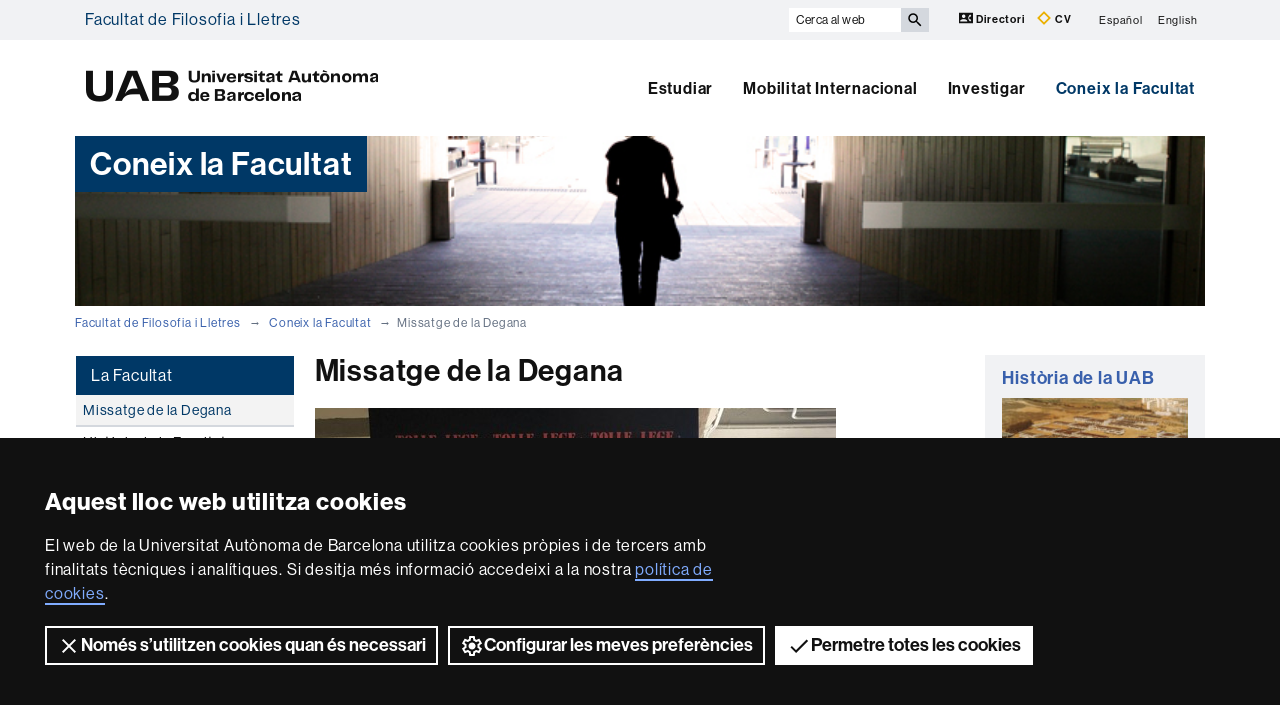

--- FILE ---
content_type: text/html;charset=utf-8
request_url: https://www.uab.cat/web/coneix-la-facultat/missatge-de-la-degana-1345842778047.html
body_size: 8923
content:




	<!doctype html>
	
	

	

	
	<html lang="ca" xml:lang="ca">
	<head>
	
			










<script>
	var dataLayer = window.dataLayer = window.dataLayer || [];
	dataLayer.push({
		'urlRenamed':'i-FFL/coneix-la-facultat/missatge-de-la-degana-1345842778047.html',
		'site':'i-FFL',
		'language':'ca'
	});
</script>




<title>Missatge de la Degana - Facultat de Filosofia i Lletres - UAB Barcelona</title>
<meta charset="utf-8">
<meta http-equiv="X-UA-Compatible" content="IE=edge">


<meta name="description" content="Amb m&eacute;s d'una vintena de graus, disposa d'una de les ofertes d'estudis m&eacute;s completes en els &agrave;mbits filol&ograve;gic, human&iacute;stic i de les ci&egrave;ncies socials"/>
<meta name="keywords" content="Facultat de Filosofia i Lletres, UAB, Facultat, Filosofia i Lletres, Universitat Aut&ograve;noma de Barcelona, arqueologia, estudis anglesos, estudis cl&agrave;ssics, estudis francesos, filosofia, hist&ograve;ria, hist&ograve;ria de l'art, humanitats, llengua i literatura catalanes, llengua i literatura espanyoles, musicologia, Antropologia Social i Cultural, Geografia i Ordenaci&oacute; del Territori"/>
<meta name="author" content="UAB - Universitat Aut&ograve;noma de Barcelona"/>
<meta name="robots" content="index,follow" />
<meta name="pageid" content="1345842778047">




		
			<meta name='viewport' content='width=device-width, initial-scale=1'/>
		<link href="/Xcelerate/UAB2013/UABResponsive/PortalUAB/css/animate.min.css"  rel="stylesheet"  type="text/css"   />
<link href="/Xcelerate/UAB2013/UABResponsive/sites/css/style_i-FFL.css"  rel="stylesheet"  type="text/css"   />
<!--[if lt IE 9]>
<script src="https://oss.maxcdn.com/html5shiv/3.7.2/html5shiv.min.js"></script>
<script src="https://oss.maxcdn.com/respond/1.4.2/respond.min.js"></script>
<![endif]-->
<link href="/favicon.ico"  rel="shortcut icon"    />
<script src="/Xcelerate/UAB2013/UABResponsive/PortalUAB/js/jquery.min.js"></script>
<script src="/Xcelerate/UAB2013/UABResponsive/PortalUAB/js/jquery-migrate.min.js"></script>
<script src="/Xcelerate/UAB2013/UABResponsive/PortalUAB/js/bootstrap.min.js"></script>
<script src="/Xcelerate/UAB2013/UABResponsive/PortalUAB/js/opcions.js"></script>
<script src="/Xcelerate/UAB2013/UABResponsive/PortalUAB/js/scrolltopcontrol.js"></script>
<script src="/Xcelerate/UAB2013/UABResponsive/PortalUAB/js/jquery.mobile.custom.min.js"></script>
<script src="/Xcelerate/js/jwplayer8/jwplayer.js"></script>
<script src="/Xcelerate/UAB2013/UABResponsive/PortalUAB/js/jquery.carouFredSel-6.2.1-packed.js"></script>
<script src="/Xcelerate/UAB2013/UABResponsive/PortalUAB/js/ie10-viewport-bug-workaround.js"></script>
<script src="/Xcelerate/UAB2013/UABResponsive/PortalUAB/js/jquery.tabs.js"></script>
<script src="/Xcelerate/UAB2013/UABResponsive/PortalUAB/js/bootstrap-datepicker.min.js"></script>
<script src="/Xcelerate/UAB2013/UABResponsive/PortalUAB/js/bootstrap-datepicker.ca.min.js"></script>
<script src="/Xcelerate/UAB2013/UABResponsive/PortalUAB/js/jquery.magnific-popup.min.js"></script>
<link href="/Xcelerate/UAB2013/UABResponsive/PortalUAB/css/magnificpopup.min.css"  rel="stylesheet"  type="text/css"   />
<script>
<!--

				
								
				
				(function(w,d,s,l,i){w[l]=w[l]||[];w[l].push({'gtm.start':
				new Date().getTime(),event:'gtm.js'});var f=d.getElementsByTagName(s)[0],
				j=d.createElement(s),dl=l!='dataLayer'?'&l='+l:'';j.async=true;j.src=
				'https://www.googletagmanager.com/gtm.js?id='+i+dl;f.parentNode.insertBefore(j,f);
				})(window,document,'script','dataLayer','GTM-PW3QBZ4');
				
				
		(function(i,s,o,g,r,a,m){i['GoogleAnalyticsObject']=r;i[r]=i[r]||function(){
			         (i[r].q=i[r].q||[]).push(arguments)},i[r].l=1*new Date();a=s.createElement(o),
			          m=s.getElementsByTagName(o)[0];a.async=1;a.src=g;m.parentNode.insertBefore(a,m)
				  })(window,document,'script','//www.google-analytics.com/analytics.js','ga');
					ga('create', 'UA-74889126-1', 'auto', 'clientTracker');
					ga('clientTracker.send', 'pageview');	
				
				
				
				
//-->
</script>
<script>
<!--
jwplayer.key='2Lflw31/0Kno4ToDzY0G2IloriO57rEvYPqj6VDs6HQ=';
//-->
</script>






	</head>

	<body> 
	<!-- Google Tag Manager (noscript) -->
	<noscript><iframe src="https://www.googletagmanager.com/ns.html?id=GTM-PW3QBZ4" height="0" width="0" style="display:none;visibility:hidden" aria-hidden="true"></iframe></noscript>
	<!-- End Google Tag Manager (noscript) -->
	<!-- Accessibility -->
	






	
<!-- #salts a seccions -->
  <div id="sr-kw-only" role="navigation" aria-label="Accés directe a les seccions">
    <a href="#main" class="sr-kw-only">Vés al contingut principal</a> 
    <a href="#navegacio" class="sr-kw-only">Vés a la navegació de  Facultat de Filosofia i Lletres</a>
    
    	<a href="#nav-context" class="sr-kw-only">Vés a la navegació de la pàgina</a>
    
    <a href="#mapa" class="sr-kw-only">Vés al mapa del web</a>
  </div>
<!-- /#salts a seccions -->


	<!-- /#Accessibility -->

	<!-- header -->
	<header class="header" role="banner">
	<!-- PropagateParams -->
	
	<!-- End propagate -->

	<!-- #access -->
	<!-- Language  --><nav aria-label="navegació del site per a mòbil" class="hidden-md hidden-lg">
	<div class="header-nav">
		<div class="container">
			<div class="navbar-header">
				<button type="button" class="navbar-toggle collapsed" data-toggle="collapse" data-target="#navbar" aria-expanded="false" aria-controls="navbar">
					<span class="ico hamburguer" aria-hidden="true"></span>
					<span class="sr-only">Prem per desplegar el menú de  Facultat de Filosofia i Lletres</span>
				</button>
				<a href="/web/facultat-de-filosofia-i-lletres-1345689134334.html">
				  <span class="ico logo" aria-hidden="true"></span>
				  <span class="sr-only">UAB Universitat Autònoma de Barcelona</span>
				</a>
				<span class="header-title"><a href="/web/facultat-de-filosofia-i-lletres-1345689134334.html">Facultat de Filosofia i Lletres</a></span> 
			</div>
		</div>
	</div>
</nav>

<nav id="navbar" class="navbar-collapse collapse" aria-label="perfils">
	<div class="header-top2">
		<div class="container">
			<div class="row access"><div class="col-xs-12 col-md-6"><span class="page-title"><a href="/web/facultat-de-filosofia-i-lletres-1345689134334.html">Facultat de Filosofia i Lletres</a></span></div><div class="search-uab">
					<div id="custom-search-input" role="search">
						<form id="searchform" method="get" action='/cerca-ca.html'>
							<div class="input-group">
								<label class="sr-only" for="cercaweb">Cerca al web</label>
								<input id="cercaweb" type="text" class="form-control input-lg" placeholder="Cerca al web" title="Introdueix el text de cerca" alt="Introdueix el text de cerca" name="query" accesskey="i" />
								<span class="input-group-btn">
									<button id="submit" class="btn btn-info btn-lg" alt="Prem el botó per iniciar la cerca" type="submit" aria-label="Prem el botó per iniciar la cerca" value="Search">
										<span class="glyphicon glyphicon-search" aria-hidden="true"></span>
									</button>
								</span>
							</div>
						</form>
					</div>

					<div class="dreceres">
						<a href="https://directori.uab.cat/pcde/">
							<img src="/Xcelerate/UAB2013/UABResponsive/PortalUAB/img/icona-directori.svg" alt="" />
							Directori
						</a>
						<a href="https://sso.uab.cat/cas/login?service=https://cv.uab.cat/protected/index.jsp&locale=ca">
							<img src="/Xcelerate/UAB2013/UABResponsive/PortalUAB/img/icona-cv.svg" alt="" />
							CV
						</a>
					</div>
					<ul class="idiomes"><li ><a href='/web/conoce-la-facultad/mensaje-de-la-decana-1345842948830.html' lang="es" name='Español'>Español</a></li><li class="last-child"><a href='/web/about-the-faculty/dean-s-foreword-1345842948858.html' lang="en" name='English'>English</a></li></ul>
				</div>
			</div>
		</div>
	</div>

	<!-- /#access -->

	<!-- #Cabecera -->
	



<!-- #container capcalera -->
<div class="container">
	<div class="col-md-3"><a href="/">
					<span class="ico logo hidden-xs hidden-sm" aria-hidden="true"></span>
					<span class="sr-only">U A B</span>
				</a></div><div class="col-md-9">
				<nav id="navegacio" aria-label="UAB2015.Head.Accesibilitat.NavegacioFacultat Facultat de Filosofia i Lletres" role="navigation">
				  <ul class="nav navbar-nav navbar-right">
				
					
						<li class="dropdown"> <a  class="dropdown-toggle" href="/web/estudiar-1345689134338.html">Estudiar</a>
						
							
						</li>
				
					
						<li class="dropdown"> <a  class="dropdown-toggle" href="/web/mobilitat-internacional-1345689551061.html">Mobilitat Internacional</a>
						
							
						</li>
				
					
						<li class="dropdown"> <a  class="dropdown-toggle" href="/web/investigar-1345689551082.html">Investigar</a>
						
							
						</li>
				
					
						<li class="dropdown"> <a  class="dropdown-toggle active" href="/web/coneix-la-facultat-1345689134342.html">Coneix la Facultat</a>
						
							
						</li>
				
				</ul>
				</nav>
	</div>
	<div class="clear"></div>
</div>

</nav>
</header> 
<!-- /#nav-uab --> 



	

<script src="/Xcelerate/UAB2013/UABResponsive/PortalUAB/js/owl.carousel.min.js"></script>

<!-- FlexLink Intern 1345689551372--><!-- the page list has data! 1345689551246-->
					  
						
						
					
					<div class="container">
						<div id="banner-cores" class="row banner">
						   <div class="col-md-4">
							  <div class="caption">
								 
									
										<span>Coneix la Facultat</span>
									
								   	
								 	              			              
							  </div>
							</div>
							
							<div class="col-md-8">
								
									<figure style="background-image: url(/Imatge/414/569/Capcalera_coneix_1.jpg);" class="image"  alt="Capçelera Graus" >
										
									</figure>
								
							</div>
						 </div>
					 </div>
			
					
					    
				




	<!-- /#Cabecera -->



	

	<!-- breadcrumb -->
	
	<div class="container hidden-xs">
		<ul class="breadcrumb">
				<li>
				<a href="/web/facultat-de-filosofia-i-lletres-1345689134334.html" >Facultat de Filosofia i Lletres</a>
				</li>
				<li>
				<a href="/web/coneix-la-facultat-1345689134342.html" >Coneix la Facultat</a>
				</li>
				<li class="active">Missatge de la Degana</li></ul>
	</div>
	<!-- breadcrumb -->

	<div class="container">
	  <div class="row">
		<div class="sidebar menu-left">
			<div class="navbar">
				

		

	<!-- arrelMenupageId:::1345689134342 --><!-- catArrelMenu:::arml -->

					
					
					
					
					
				
	
		
		
		
	

				
  					
  					
  					
				<!-- Display results -->
	
	
		
			
			
			
		
	
			
		
							
							
								
							
							
							
							
			
		
	
	
	
	


				
  					
  					
  					
				<!-- Display results -->
	
	
		
			
			
			
		
	
			
		
			
		
	
	
	
	




  	<div class="navbar-header">
         
			
	  	
        <button type="button" class="d-md-none d-lg-none d-xl-none navbar-toggle collapsed ico" data-toggle="collapse" data-target="#navbar-sidebar" aria-expanded="true" aria-controls="navbar">
                  <span class="d-md-none d-lg-none d-xl-none navbar-brand">Coneix la Facultat</span>
                  <span class="d-md-none d-lg-none d-xl-none ico hamburguer" aria-hidden="true"></span>
                  <span class="d-md-none d-lg-none d-xl-none sr-only">Desplegar la navegació</span>
          </button>
    </div><!-- /navbar-header  -->
    <nav id="navbar-sidebar" class="navbar-collapse collapse sidebar-navbar-collapse" role="navigation">
    	<nav id="nav-context" class="menu-content" role="navigation" aria-label="Menú principal"><!-- UAB2013/Responsive_WD/Common/CSElementDisplayLeftMenu_RWD 30-->

			<div role="tablist" class="aside-nav-content">
			    <div role="tab" id="id_1" class="title">
						La Facultat
			   </div>
					<div role="tabpanel" aria-labelledby="id_1">
						<ul><li class='no-sub actual-section'>
<a href='/web/coneix-la-facultat/missatge-de-la-degana-1345842778047.html' class='actual-page' >Missatge de la Degana </a>
</li>
<li class='no-sub'>
<a href='/web/coneix-la-facultat/historia-de-la-facultat-1345689550552.html'  >Història de la Facultat </a>
</li>
<li class='no-sub'>
<a href='/doc/Reglament_Lletres'  target='_BLANK'>Reglament de la Facultat </a>
</li>
<li class='no-sub'>
<a href='/web/coneix-la-facultat/la-facultat-en-xifres-1345689551203.html'  >La Facultat en xifres </a>
</li>
<li class='no-sub'>
<a href='/web/coneix-la-facultat/galeria-fotografica-1345689551246.html'  >Galeria fotogràfica </a>
</li>
<li class='no-sub'>
<a href='/web/coneix-la-facultat/accessos-i-planols-1345689551267.html'  >Accessos i plànols </a>
</li>
<!-- Tanca Caixa Oberta boxLinksOpened--></ul>
				</div>
			  </div>			
	
			<!-- Tanca Caixa Oberta boxLinksOpened-->

			<div role="tablist" class="aside-nav-content">
			    <div role="tab" id="id_2" class="title">
						Òrgans de govern
			   </div>
					<div role="tabpanel" aria-labelledby="id_2">
						<ul><li class='no-sub'>
<a href='/web/coneix-la-facultat/equip-de-deganat-1345689555939.html'  >Equip de deganat </a>
</li>
<li class='no-sub'>
<a href='/web/coneix-la-facultat/curriculum-de-la-degana-1345872463734.html'  >Currículum de la Degana </a>
</li>
<li class='no-sub'>
<a href='/web/coneix-la-facultat/junta-de-facultat-1345698910420.html'  >Junta de Facultat </a>
</li>
<li class='no-sub'>
<a href='/web/coneix-la-facultat/junta-permanent-de-facultat-1345698910521.html'  >Junta Permanent de Facultat </a>
</li>
<li class='no-sub'>
<a href='/web/coneix-la-facultat/comissio-de-qualitat-docent-1345809037646.html'  >Comissió de Qualitat Docent </a>
</li>
<li class='no-sub'>
<a href='/web/coneix-la-facultat/comissio-d-ordenacio-academica-1345698910620.html'  >Comissió d'Ordenació Acadèmica </a>
</li>
<li class='no-sub'>
<a href='/web/coneix-la-facultat/comissions-de-docencia-dels-graus-1345767204385.html'  >Comissions de Docència dels Graus </a>
</li>
<li class='no-sub'>
<a href='/web/coneix-la-facultat/comissio-de-master-1345698912531.html'  >Comissió de Màster </a>
</li>
<li class='no-sub'>
<a href='/web/coneix-la-facultat/comissions-de-docencia-dels-masters-1345767252403.html'  >Comissions de Docència dels Màsters </a>
</li>
<li class='no-sub'>
<a href='/web/coneix-la-facultat/comissio-d-igualtat-1345829819558.html'  >Comissió d'Igualtat </a>
</li>
<li class='no-sub'>
<a href='/web/coneix-la-facultat/documents-dels-organs-de-govern-1345689555756.html'  >Documents dels òrgans de govern </a>
</li>
<li class='no-sub'>
<a href='/web/coneix-la-facultat/eleccions-a-la-junta-de-facultat-1345724057551.html'  >Eleccions a la Junta de Facultat </a>
</li>
<li class='no-sub'>
<a href='/web/coneix-la-facultat/eleccions-deganat-1345912564864.html'  >Eleccions Deganat </a>
</li>
<!-- Tanca Caixa Oberta boxLinksOpened--></ul>
				</div>
			  </div>			
	
			<!-- Tanca Caixa Oberta boxLinksOpened-->

			<div role="tablist" class="aside-nav-content">
			    <div role="tab" id="id_3" class="title">
						Com s'organitza
			   </div>
					<div role="tabpanel" aria-labelledby="id_3">
						<ul><li class='no-sub'>
<a href='/web/coneix-la-facultat/estructura-administrativa-1345689554132.html'  >Estructura administrativa </a>
</li>
<li class='no-sub'>
<a href='/web/coneix-la-facultat/departaments-de-la-facultat-1345689552122.html'  >Departaments de la Facultat </a>
</li>
<li class='no-sub'>
<a href='/web/coneix-la-facultat/coordinadors-de-titulacio-1345689554148.html'  >Coordinadors de titulació </a>
</li>
<li class='no-sub'>
<a href='/web/coneix-la-facultat/els-estudiants-1345689554157.html'  >Els estudiants </a>
</li>
<li class='no-sub'>
<a href='/web/coneix-la-facultat/personal-1345691194596.html'  >Personal  </a>
</li>
<!-- Tanca Caixa Oberta boxLinksOpened--></ul>
				</div>
			  </div>			
	
			<!-- Tanca Caixa Oberta boxLinksOpened-->

			<div role="tablist" class="aside-nav-content">
			    <div role="tab" id="id_4" class="title">
						Serveis
			   </div>
					<div role="tabpanel" aria-labelledby="id_4">
						<ul><li class='no-sub'>
<a href='/web/coneix-la-facultat/serveis-de-la-facultat-1345690168404.html'  >Serveis de la Facultat </a>
</li>
<li class='no-sub'>
<a href='http://www.uab.cat/web/viure-el-campus/serveis-1345661544192.html'  target='_BLANK'>Serveis UAB </a>
</li>
<!-- Tanca Caixa Oberta boxGreyOpened F-->	</ul>
			
				</div>
			
			</aside>

		
		<!-- Tanca Caixa Oberta boxGreyOpened F-->
		<!-- arrelMenupageId:::1345689134342 --><!-- catArrelMenu:::arml -->


		</nav>
		   
		   
	</nav>

				
	



							 	
			</div>
		</div>

	
		<main id="main" class="content">
			
			
				
						
					
						
					






   
     
  

















   
     
  



















<div class="contingut width-adjust">
		
	
	
		
		
		
	
	
				
				
								
				
					
					
					
									
				
					
						
												
						
										
					
					
						
												
						
										
					
				<!-- Link not found -->
				
			

		
			
			
			
		
			<h1 class="section-title">
				
					Missatge de la Degana 
				
			</h1>
		
	
			<div class="clear">
			</div>
			
			
									<div class="imatgegran">
									
									<img class="img-responsive" src="/Imatge/143/990/margarita.jpg" alt="Margarita Freixas" />
							
								</div>
								
					<p>
						<p>Benvingudes, benvinguts a la Facultat de Filosofia i Lletres,</p>

<p>Si heu arribat a aquesta p&agrave;gina i esteu llegint aquest missatge &eacute;s que sou persones compromeses amb els estudis i amb la recerca en Humanitats i en Ci&egrave;ncies Socials. Trobareu en el nostre Centre, que va n&eacute;ixer conjuntament amb la UAB, a l&rsquo;abric dels ideals del moviment social conegut com a &ldquo;Maig del 68&rdquo;, una Facultat din&agrave;mica, diversa, interessada pel benestar dels seus membres, puntera en recerca i atenta als reptes i a les necessitats formatives i d&rsquo;inserci&oacute; laboral de la ciutadania.</p>

<p>El maig de 2024 la Facultat de Filosofia i Lletres continua transformant-se, millorant de forma constant la seva oferta formativa de <a href="https://www.uab.cat/web/estudiar/graus/graus/oferta-de-graus-1345689526487.html" target="_blank">graus</a>, <a href="https://www.uab.cat/web/estudiar/masters-i-postgraus/masters-oficials/tots-els-masters-1345694539010.html" target="_blank">m&agrave;sters</a> i <a href="https://www.uab.cat/web/estudiar/minors/minors/tots-els-minors-1345694589810.html" target="_blank">m&iacute;nors</a>, incentivant la multidisciplinare&iuml;tat, la renovaci&oacute; de continguts, les metodologies docents actives, el multiling&uuml;isme, la preparaci&oacute; professional i la internacionalitzaci&oacute;.</p>

<p>Els&nbsp;<a href="https://www.uab.cat/web/investigar-1345689551082.html" target="_blank">grups d&rsquo;investigaci&oacute;</a> de la Facultat de Filosofia i Lletres s&oacute;n un referent mundial en la recerca, i contribueixen no nom&eacute;s a fer avan&ccedil;ar el coneixement, sin&oacute; al desenvolupament d&rsquo;aplicacions per a la millora de la societat i de la formaci&oacute; cont&iacute;nua dels ciutadans i de les ciutadanes.</p>

<p>Et convido a formar part de la nostra comunitat formada per unes 4.500 persones. Alumnat, professorat, investigadores i investigadors, i personal t&egrave;cnic d&#39;administraci&oacute; i serveis treballen, aprenen, investiguen i es relacionen en di&agrave;leg constant amb l&rsquo;objectiu de contribuir a fer del nostre entorn una societat m&eacute;s justa, m&eacute;s inclusiva i m&eacute;s compromesa amb la prevenci&oacute; de les viol&egrave;ncies per ra&oacute; de sexe i de g&egrave;nere.&nbsp;</p>

<p>Si ets una de les persones que, amb esperit cr&iacute;tic i vocaci&oacute;, fas una aporta per la formaci&oacute; en Humanitats i Ci&egrave;ncies Socials a la Facultat de Filosofia i Lletres de la UAB gaudir&agrave;s d&rsquo;uns anys inoblidables de transformaci&oacute; personal que poden comen&ccedil;ar tot just ara, amb la visualitzaci&oacute; del <a href="https://www.youtube.com/watch?v=3pWvC9bIx-8" target="_blank">v&iacute;deo de presentaci&oacute; del Centre</a> i amb la navegaci&oacute; pels men&uacute;s i pestanyes d&rsquo;aquesta p&agrave;gina web on trobar&agrave;s en tota la&nbsp;<a href="https://www.uab.cat/web/estudiar-1345689134338.html" target="_blank">informaci&oacute; acad&egrave;mica</a>&nbsp;necess&agrave;ria (estudis, guies docents, calendaris, horaris, mobilitat, pr&agrave;ctiques...) i les formes de participaci&oacute; en la vida i l&rsquo;organitzaci&oacute; del Centre.</p>

<p>Rep la meva afectuosa salutaci&oacute; i la del meu&nbsp;<a href="https://www.uab.cat/web/coneix-la-facultat/equip-de-deganat-1345689555939.html" target="_blank">equip</a>, persones que assumeixen amb molta il&middot;lusi&oacute; i amb voluntat de servei la tasca de gesti&oacute; del Centre durant els propers anys.</p>

<p>&nbsp;</p>

<p>Margarita Freixas i Al&aacute;s</p>

<p><strong>Degana</strong></p>

<p>Bellaterra, 8 de maig de 2024</p>

<p>&nbsp;</p>

<p><a href="https://www.uab.cat/doc/20240411_DOC_Programa" target="_blank">Programa electoral</a></p>
 
					</p>
					 
			<div class="clear">
			</div>		


	
</div>	

			
		</main>
		
			
			<div class="sidebar">
				<h2 class="sr-only">Informació complementària</h2>
				<div class="row"> 
					<div class="col-xs-12">
						
			  		
			  				  		
				  			    
			    	
			    	



	
			
									
			
		
	<div>
		<aside class="bloc rounded gris-clar">	
			
				<a href="http://www.uab.cat/web/coneix-la-uab-cei/historia-de-la-uab-1345661464091.html" target="'_BLANK'" style="text-align:left">
			
			
						
						<span class="titol">Història de la UAB</span>
				
																
					<img class="img-responsive" src="/Imatge/34/731/historiaUAB190,0.jpg" alt="Història UAB">
				
			
				

			
				</a>
			
		</aside><!-- end side-box -->
	</div>



							  			    
			    	
			    	




	

	
	
	

	<!-- Display results -->
	
	
		
			
			
			
		
			
			
			
		
			
			
			
		
			
			
			
		
			
			
			
		
	
			
		
			
		
			
		
			
		
			
		
			
		
				
			
		
			
		
			
		
			
		
			
		
			
		
			
		
			
		
			
		
				
			
		
			
		
			
		
			
		
			
		
			
		
			
		
			
		
			
		
				
			
		
			
		
			
		
			
		
			
		
			
		
			
		
			
		
			
		
				
			
		
			
		
			
		
			
		
			
		
			
		
			
		
			
		
			
		
				
			
		
			
		
			
		
	
	
	
	
<div>
			<aside class="content-links">			
				<h3 class="section-title">Xarxes socials</h3>
				<ul class="links">
										
											<li>
												<a href="https://www.instagram.com/uablletres/"target="_blank">Instagram FFL<span class="ico more" aria-hidden="true"></span></a>
											</li>
										
										
											<li>
												<a href="https://x.com/uablletres"target="_blank">Twitter FFL<span class="ico more" aria-hidden="true"></span></a>
											</li>
										
										
											<li>
												<a href="https://www.facebook.com/lletres.autonoma"target="_blank">Facebook FFL<span class="ico more" aria-hidden="true"></span></a>
											</li>
										
										
											<li>
												<a href="https://www.youtube.com/channel/UCahh9R_eq5-5Di6sPGDGyiA/"target="_blank">Youtube FFL<span class="ico more" aria-hidden="true"></span></a>
											</li>
										
										
											<li>
												<a href="https://www.linkedin.com/school/universitat-autonoma-de-barcelona/" rel="nofollow"target="_blank">LinkedIn UAB<span class="ico more" aria-hidden="true"></span></a>
											</li>
										</ul>							  	
																											
		</aside>
	</div>

				

					</div>
				</div>
			</div>
		
		</div>
	</div>


	
	
				
		
		 

	
	
	

	<!-- #footer -->
	<footer>
	





<!-- #MapaWebFootPage -->

		

<!-- #recerca -->

	 
	
<!-- GetVar pageId > 1345689134334-->
		
			
<section id="mapa" class="hidden-sm hidden-xs" aria-labelledby="titol-mapa"> 
<h2 id="titol-mapa" class="sr-only">Mapa web</h2>
<div class="container">
	<div class="row">
		<ul>
		
			
				
					
					
				
			
		
		
		
					

				
					<li class='col-md-15 border-left'>
				
				
				
				
				
	          					  	
	          					  	
	          					  	
	        					  <!-- FlexLink Intern 1345694165939--><!-- the page list has data! 1345689134338-->
					  
						
						
					
	        					  <a class="negreta" href='/web/estudiar-1345689134338.html'  >Estudiar</a><!-- Display results -->
	
	
		
			
			
			
		
			
			
			
		
			
			
			
		
			
			
			
		
	
			
		
			
		<!-- FlexLink Intern 1345694166271--><!-- the page list has data! 1345689526487-->
						   <!-- paramurl NOT null --> 
							
							
							
						
			
		
			
		
			
		
			
		<!-- FlexLink Intern 1345694166497--><!-- the page list has data! 1345694539010-->
						   <!-- paramurl NOT null --> 
							
							
							
						
			
		
			
		
			
		
			
		<!-- FlexLink Intern 1345694166637--><!-- the page list has data! 1345694621697-->
						   <!-- paramurl NOT null --> 
							
							
							
						
			
		
			
		
			
		
			
		<!-- FlexLink Intern 1345698688018--><!-- the page list has data! 1345694589810-->
						   <!-- paramurl NOT null --> 
							
							
							
						
			
		
			
		
	
	
	
	<ul><li><a href="/web/estudiar/graus/graus/oferta-de-graus-1345689526487.html"  title="" >Els nostres graus</a></li><li><a href="/web/estudiar/masters-i-postgraus/masters-oficials/tots-els-masters-1345694539010.html"  title="" >Els nostres màsters oficials</a></li><li><a href="/web/estudiar/doctorats/doctorats/tots-els-doctorats-1345694621697.html"  title="" >Els nostres doctorats</a></li><li><a href="/web/estudiar/minors/minors/tots-els-minors-1345694589810.html"  title="" >Els nostres mínors</a></li></ul>
				
			
					</li>
				
				
					

				
					<li class='col-md-15 border-left'>
				
				
				
				
				
	          					  	
	          					  	
	          					  	
	        					  <!-- FlexLink Intern 1345698030082--><!-- the page list has data! 1345689551061-->
					  
						
						
					
	        					  <a class="negreta" href='/web/mobilitat-internacional-1345689551061.html'  >Mobilitat internacional</a><!-- Display results -->
	
	
		
			
			
			
		
			
			
			
		
	
			
		
			
		<!-- FlexLink Intern 1345698166388--><!-- the page list has data! 1345698162712-->
						   <!-- paramurl NOT null --> 
							
							
							
						
			
		
			
		
			
		
			
		<!-- FlexLink Intern 1345698030038--><!-- the page list has data! 1345698199683-->
						   <!-- paramurl NOT null --> 
							
							
							
						
			
		
			
		
	
	
	
	<ul><li><a href="/web/mobilitat-internacional/itineraris/on-t-agradaria-anar-d-intercanvi-/abans-de-marxar-1345698162712.html"  title="" >Marxar fora</a></li><li><a href="/web/international-exchange/incoming-exchange-students/upon-arrival-at-the-uab-1345698199683.html"  title="" >Incoming exchange students</a></li></ul>
				
			
					</li>
				
				
					

				
					<li class='col-md-15 border-left'>
				
				
				
				
				
	          					  	
	          					  	
	          					  	
	        					  <!-- FlexLink Intern 1345698029981--><!-- the page list has data! 1345689551082-->
					  
						
						
					
	        					  <a class="negreta" href='/web/investigar-1345689551082.html'  >Investigar</a><!-- Display results -->
	
	
		
			
			
			
		
			
			
			
		
	
			
		
			
		<!-- FlexLink Intern 1345698029981--><!-- the page list has data! 1345689551082-->
						   <!-- paramurl NOT null --> 
							
							
							
						
			
		
			
		
			
		
			
		<!-- FlexLink Intern 1345694647352--><!-- the page list has data! 1345694622111-->
						   <!-- paramurl NOT null --> 
							
							
							
						
			
		
			
		
	
	
	
	<ul><li><a href="/web/investigar-1345689551082.html"  title="" >Investigar</a></li><li><a href="/web/investigar/revistes-de-la-facultat-1345694622111.html"  title="" >Revistes de la Facultat</a></li></ul>
				
			
					</li>
				
				
					

				
					<li class='col-md-15 border-left'>
				
				
				
				
				
	          					  	
	          					  	
	          					  	
	        					  <!-- FlexLink Intern 1345694165671--><!-- the page list has data! 1345689134342-->
					  
						
						
					
	        					  <a class="negreta" href='/web/coneix-la-facultat-1345689134342.html'  >Coneix la Facultat</a><!-- Display results -->
	
	
		
			
			
			
		
			
			
			
		
			
			
			
		
			
			
			
		
	
			
		
			
		<!-- FlexLink Intern 1345694165575--><!-- the page list has data! 1345689551203-->
						   <!-- paramurl NOT null --> 
							
							
							
						
			
		
			
		
			
		
			
		<!-- FlexLink Intern 1345694165618--><!-- the page list has data! 1345689555939-->
						   <!-- paramurl NOT null --> 
							
							
							
						
			
		
			
		
			
		
			
		<!-- FlexLink Intern 1345698694080--><!-- the page list has data! 1345689551246-->
						   <!-- paramurl NOT null --> 
							
							
							
						
			
		
			
		
			
		
			
		<!-- FlexLink Intern 1345698694118--><!-- the page list has data! 1345690168404-->
						   <!-- paramurl NOT null --> 
							
							
							
						
			
		
			
		
	
	
	
	<ul><li><a href="/web/coneix-la-facultat/la-facultat-en-xifres-1345689551203.html"  title="" >Les xifres</a></li><li><a href="/web/coneix-la-facultat/equip-de-deganat-1345689555939.html"  title="" >Govern</a></li><li><a href="/web/coneix-la-facultat/galeria-fotografica-1345689551246.html"  title="" >Galeria fotogràfica</a></li><li><a href="/web/coneix-la-facultat/serveis-de-la-facultat-1345690168404.html"  title="" >Serveis de la Facultat</a></li></ul>
				
			
					</li>
				
				
		   </ul>
		</div>

	</div>
	
</section>


<!-- /#MapaWebFootPage -->

<!-- #BlocInferiorFootPage -->










<div class="footer">
<div class="container">

	
	<div class="row">

        <div class="col-md-4 xxss">
            <!-- Xarxes socials -->
            <h2 class="negreta small">Segueix-nos a les xarxes socials</h2>
            <ul class="xarxes-socials">
                 <!-- Display results -->
                 
                
                
                    
                    <!-- Display results -->
	
	
		
			
			
			
		
			
			
			
		
			
			
			
		
			
			
			
		
			
			
			
		
	
			
		
			
		
			
		
			
		
			
		
			
		
			
		
			
		
			
		
			
		
			
		
			
		
			
		
			
		
			
		
	
	
	
	<li>
                                    
                                        <a href="https://www.instagram.com/uablletres/" target='_BLANK' title='Instagram FFL'>
                                    
                                        <span class="ico instagram" aria-hidden="true"></span>
                                        <span class="sr-only">Instagram FFL</span>
                                    
                                        </a>
                                    
                                </li><li>
                                    
                                        <a href="https://x.com/uablletres" target='_BLANK' title='Twitter FFL'>
                                    
                                        <span class="ico twitter" aria-hidden="true"></span>
                                        <span class="sr-only">Twitter FFL</span>
                                    
                                        </a>
                                    
                                </li><li>
                                    
                                        <a href="https://www.facebook.com/lletres.autonoma" target='_BLANK' title='Facebook FFL'>
                                    
                                        <span class="ico facebook" aria-hidden="true"></span>
                                        <span class="sr-only">Facebook FFL</span>
                                    
                                        </a>
                                    
                                </li><li>
                                    
                                        <a href="https://www.youtube.com/channel/UCahh9R_eq5-5Di6sPGDGyiA/" target='_BLANK' title='Youtube FFL'>
                                    
                                        <span class="ico youtube" aria-hidden="true"></span>
                                        <span class="sr-only">Youtube FFL</span>
                                    
                                        </a>
                                    
                                </li><li>
                                    
                                        <a href="https://www.linkedin.com/school/universitat-autonoma-de-barcelona/" rel="nofollow" target='_BLANK' title='LinkedIn UAB'>
                                    
                                        <span class="ico linkedin" aria-hidden="true"></span>
                                        <span class="sr-only">LinkedIn UAB</span>
                                    
                                        </a>
                                    
                                </li>					
            </ul>
        </div><div class="col-md-4 excellencia">
            <h2 class="negreta small">Reconeixement internacional de l'excel·lència</h2>
            <div class="row">
                <a href="/web/research/itineraries/uab-research/euraxess-uab-1345673587088.html" class="logo col-xs-12">
                    <span class="ico hrexcellence" aria-hidden="true"></span>
                    <span class="sr-only">HR Excellence in Research - Euraxess</span>
                </a>
            </div>
        </div><div class="col-md-4 financament">
            <h2 class="negreta small">Amb el finançament de</h2>
            <div class="row">
                <a class="logo col-xs-6" href="https://www.uab.cat/web/publicitat-activa/informacio-economica-1345808274713.html">
                    <img src="/Xcelerate/UAB2013/UABResponsive/PortalUAB/img/logo-gencat.svg" alt="Generalitat de Catalunya"/>
                </a>
                <a class="logo col-xs-6" href="https://www.uab.cat/doc/ProjectesFEDER">
                    <img src="/Xcelerate/UAB2013/UABResponsive/PortalUAB/img/logo-ue.svg" alt="Unió Europea"/>
                </a>
            </div>
        </div>
    </div><div class="row">
        <div class="col-xs-12">
            <h2 class="sr-only">Sobre aquest web</h2>
            <div class="credits">
                <ul class="legal">

                    
                    
                    
                        
                        
                            
                            
                        
                    

                    <!-- Display results -->
	
	
		
			
			
			
		
			
			
			
		
			
			
			
		
			
			
			
		
			
			
			
		
	
			
		
			
		<!-- FlexLink Intern 1345668684608--><!-- the page list has data! 1345668257191-->
						   <!-- paramurl NOT null --> 
							
							
							
						
			
		
			
		
			
		
			
		<!-- FlexLink Intern 1345668684234--><!-- the page list has data! 1345668257177-->
						   <!-- paramurl NOT null --> 
							
							
							
						
			
		
			
		
			
		
			
		<!-- FlexLink Intern 1345668684210--><!-- the page list has data! 1345668257169-->
						   <!-- paramurl NOT null --> 
							
							
							
						
			
		
			
		
			
		
			
		<!-- FlexLink Intern 1345803950956--><!-- the page list has data! 1345799763683-->
						   <!-- paramurl NOT null --> 
							
							
							
						
			
		
			
		
			
		
			
		<!-- FlexLink Intern 1345821345502--><!-- the page list has data! 1345821257206-->
						   <!-- paramurl NOT null --> 
							
							
							
						
			
		
			
		
	
	
	
	<li><a href="/web/la-uab/itineraris/avis-legal-1345668257191.html"  title="" >Avís legal </a></li><li><a href="/web/la-uab/itineraris/proteccio-de-dades-1345668257177.html"  title="" >Protecció de dades</a></li><li><a href="/web/la-uab/itineraris/sobre-el-web-1345668257169.html"  title="" >Sobre el web</a></li><li><a href="/web/la-uab/itineraris/accessibilitat-web-1345799763683.html"  title="" >Accessibilitat web</a></li><li><a href="/web/la-uab/mapa-web-1345821257206.html"  title="" >Mapa del web UAB</a></li></ul>
                
                
                    	      
                
                
                
                <p class="drets">2026 Universitat Autònoma de Barcelona </p>
            </div>
        </div>
    </div>
</div> 
</div>

<!-- /#BlocInferiorFootPage -->

	</footer>
	
	<script>
		window.onload = function() {			
			const collection = document.getElementsByTagName("iframe");
			for (let i = 0; i < collection.length; i++) {
			  if (collection[i].width == 0 && collection[i].height == 0) {
				if (!collection[i].hasAttribute("src")) {
					collection[i].setAttribute('aria-hidden', 'true');
					collection[i].setAttribute('tabindex', '-1');
					collection[i].setAttribute('role', 'presentation');
					collection[i].setAttribute('title', 'presentation');
					}
				}
			}
		};
	</script>
	<!-- /#footer -->
	</body>
	</html>
	


--- FILE ---
content_type: text/css
request_url: https://www.uab.cat/Xcelerate/UAB2013/UABResponsive/sites/css/style_i-FFL.css
body_size: 214
content:
@import url("../../PortalUAB/css/style_UAB2013.css");

:root {
	--color-marca-primari:hsl(207, 100%, 20%);
	--color-marca-primari-b:hsl(207, 100%, 10%);
	--color-marca-primari-c:hsla(207, 100%, 20%, 0.7);
	--color-marca-primari-d:hsla(207, 100%, 10%, 0.7);
}
@media (min-width: 992px) {
	.header .logo::after {
	color: var(--color-negre);
	}
}

--- FILE ---
content_type: text/css
request_url: https://www.uab.cat/Xcelerate/UAB2013/UABResponsive/PortalUAB/css/style_UAB2013.css
body_size: 42607
content:
@import url('https://use.typekit.net/plj0acf.css');:root{--color-blanc:#fff;--color-negre:#111;--color-gris-70:hsl(215,13%,30%);--color-gris-55:hsl(215,13%,45%);--color-gris-30:hsl(215,12%,70%);--color-gris-15:hsl(216,13%,85%);--color-gris-5:hsl(220,11%,95%);--color-enllac:hsl(220,50%,45%);--color-enllac-b:hsl(220,50%,30%);--color-enllac-c:hsl(220,50%,75%);--color-focus:hsl(52,100%,69%);--color-focus-b:hsl(52,100%,85%);--color-marca-primari:hsl(146,100%,25%);--color-marca-primari-b:hsl(146,100%,15%);--color-marca-primari-c:hsla(146,100%,25%,0.7);--color-marca-primari-d:hsla(146,100%,15%,0.7);--color-marca-primari-z:hsla(146,100%,35%,0.18);--color-marca-secundari:hsl(16,87%,31%);--color-marca-secundari-z:hsla(16,87%,31%,0.18);--color-marca-terciari:hsl(38,100%,56%);--color-marca-terciari-z:hsla(38,100%,56%,0.4);--color-positiu:hsl(146,100%,35%);--color-positiu-text:hsl(146,100%,25%);--color-positiu-fons:hsla(146,100%,35%,0.18);--color-negatiu:hsl(0,81%,69%);--color-negatiu-text:hsl(0,81%,40%);--color-negatiu-fons:hsla(0,81%,69%,0.18);--color-alerta:hsl(32,78%,64%);--color-alerta-fons:hsla(32,78%,64%,0.18);--color-info:hsl(214,81%,69%);--color-info-text:hsl(214,81%,44%);--color-info-fons:hsla(214,81%,69%,0.18)}a{-webkit-transition:all linear 0.2s;transition:all linear 0.2s;color:var(--color-enllac)}a:hover{color:var(--color-enllac-b)}.font-weight-bold{font-weight:bold}.text-justify{text-align:justify}.mobile{display:block;clear:both}.desktop{display:none}.no-padding{padding:0!important}.grid{text-align:center;font-weight:bold;font-size:18px;display:table-cell;vertical-align:middle}.gris{border:1px solid var(--color-gris-15);min-height:100px;background-color:var(--color-gris-5);text-align:center;width:100%;margin-bottom:20px}.aliniacioe{text-align:left!important}.aliniaciod{text-align:right!important}.negreta{font-weight:600}.mt00{margin-top:0!important}.mt10{margin-top:10px!important}.mt20{margin-top:20px!important}.mt30{margin-top:30px!important}.ml00{margin-left:0!important}.ml05{margin-left:5px!important}.ml10{margin-left:10px!important}.ml15{margin-left:15px!important}.ml20{margin-left:20px!important}@media (min-width:992px){.mobile{display:none}.desktop{display:block}}a.headerLink:hover{text-decoration:none}.header{}.header .header-top{text-align:center}.header .seccions{list-style:none;margin:0 0 1.5rem;padding:0;text-align:center}.header .seccions li{display:inline-block}.header .seccions li a{color:var(--color-blanc);padding:1rem;font-size:1.6rem;display:block}.header .seccions li a:hover{background-color:var(--color-marca-primari)}.header .nav .open>a,.header .nav .open>a:focus,.header .nav .open>a:hover{background-color:transparent;border-color:#939598}.header .img-responsive{display:inline}.header .header-nav{background-color:var(--color-marca-primari)}.header .navbar-nav{margin:1.5rem -1.5rem}.header .navbar-header{display:-webkit-box;display:-ms-flexbox;display:flex;-webkit-box-align:center;-ms-flex-align:center;align-items:center;padding:1.5rem}.header a,.header a:hover{text-decoration:none}.header .logo{color:var(--color-blanc)!important;display:block;width:120px;margin:0 1.5rem}.header .logo:after{font-size:45px;content:"\e628";display:block}.header .extra-logo1{margin:25px 10px 0;padding:0;line-height:17px;font-size:15px;text-transform:uppercase;float:left;display:inline;width:130px;text-align:left}.header .extra-logo1 a{color:var(--color-blanc);width:165px;height:50px;display:inline-block;background-size:90%}.header .extra-logo1 a:focus,.header .extra-logo1 a:hover{color:var(--color-blanc);text-decoration:none}.header .extra-logo1 a img{background-repeat:no-repeat;height:auto;width:90%}.header .logo-cores{margin:0 auto;padding:0;float:left;display:inline;width:90px}.header .logo-cores a{font-weight:normal;display:block;color:var(--color-blanc);position:relative;margin:0}.header .logo-cores a span{display:inline-block;height:0;text-indent:-9999px}.header .logo-cores a:after{content:"\e627";font-size:53px;line-height:90px}.header .logo-cores a:hover{text-decoration:none}.header .header-title{font-size:1.4rem}.header .header-title a{color:var(--color-blanc)}.header .header-title a:focus,.header .header-title a:hover{color:var(--color-blanc);text-decoration:underline}.header .navbar-toggle{color:var(--color-blanc)}.header .navbar-toggle .hamburguer:before{content:"\e616"}.header .navbar-toggle.collapsed .hamburguer:before{content:"\e626"}.header a.bullet{position:relative;padding-right:20px;display:inline-block}.header a.bullet .arrow:before{position:absolute;top:0;right:0;content:"\e621";display:inline-block;color:var(--color-gris-15)}.header a.bullet:hover .arrow:before{color:var(--color-marca-primari)}.header .navbar-collapse{background-color:var(--color-marca-primari-b);border:none}.header .access{margin:1.5rem 1.5rem 0}.header .dreceres{margin:1.5rem 0;font-size:1.6rem;font-weight:600}.header .dreceres a{padding:1rem;color:var(--color-blanc)}.header .dreceres a:hover{background:var(--color-marca-primari)}.header .dreceres a:first-child img{-webkit-filter:invert(100%);filter:invert(100%)}.header .dreceres img{width:2rem;position:relative;top:-2px;margin:0 0.5rem 0 0}.header #custom-search-input .glyphicon-search{background-image:url("data:image/svg+xml,%3Csvg xmlns='http://www.w3.org/2000/svg' fill='black' height='24' width='24'%3E%3Cpath d='M15.5 14h-.79l-.28-.27A6.471 6.471 0 0 0 16 9.5 6.5 6.5 0 1 0 9.5 16c1.61 0 3.09-.59 4.23-1.57l.27.28v.79l5 4.99L20.49 19l-4.99-5zm-6 0C7.01 14 5 11.99 5 9.5S7.01 5 9.5 5 14 7.01 14 9.5 11.99 14 9.5 14z'/%3E%3C/svg%3E");width:18px;height:18px;background-size:cover;margin-top:2px}.header #custom-search-input .glyphicon-search:before{content:''}.header #custom-search-input input{border:0;-webkit-box-shadow:none;box-shadow:none;text-align:center;text-align:left;border:2px solid var(--color-blanc)}.header #custom-search-input button{background:none;-webkit-box-shadow:none;box-shadow:none;border:0;padding:0 5px;border-left:0}.header #custom-search-input button:hover{border:0;-webkit-box-shadow:none;box-shadow:none;border-left:0}.header #custom-search-input button:active,.header #custom-search-input button:focus{background:var(--color-marca-primari-c);color:var(--color-blanc)}.header #custom-search-input .glyphicon-search{font-size:20px}.header #custom-search-input .input-group-btn{background-color:var(--color-gris-15)}.header #custom-search-input .form-control{height:40px;padding:5px}.header .search-uab{text-align:center}.header ul.idiomes{list-style:none;margin:1.5rem auto;font-size:1.6rem;padding:1.5rem 0;border-top:2px solid var(--color-marca-primari);border-bottom:2px solid var(--color-marca-primari)}.header ul.idiomes li{display:inline-block}.header ul.idiomes li a{padding:1rem;color:var(--color-blanc)}.header ul.idiomes li a:hover{background:var(--color-marca-primari)}.header .dropdown-menu{list-style:none}.header .dropdown-menu a{color:var(--color-blanc);text-align:center}.header .dropdown-menu a:hover{color:var(--color-blanc);background-color:var(--color-marca-primari)}.header .navbar-default .navbar-toggle:focus,.header .navbar-default .navbar-toggle:hover{background:none}.page-title{display:none}@media (min-width:992px){.headerImg span.subtitol{font-size:20px}.navbar-collapse.collapse{padding-left:0;padding-right:0}.navbar-right{float:right!important;margin-right:0}.navbar-nav>li>.dropdown-menu{margin-top:26px;border:0;padding-bottom:10px}.extra-logo2{margin:0 10px;padding:0;line-height:90px;width:130px;font-size:15px;text-transform:uppercase;float:left;display:inline;text-align:left}.extra-logo2 a{color:var(--color-blanc);width:165px;height:50px;display:inline-block}.extra-logo2 a:focus,.extra-logo2 a:hover{color:var(--color-blanc);text-decoration:none}.header{background-color:var(--color-blanc)}.header .seccions{margin:0 -10px;text-align:left}.header .seccions li{display:inline-block;line-height:40px}.header .seccions li a{color:var(--color-negre);font-weight:600;padding:0 0.75rem;font-size:1.1rem}.header .seccions li a:hover{color:var(--color-blanc)}.header .navbar-collapse{background-color:var(--color-blanc)}.header .navbar-collapse{padding-bottom:0}.header .header-top2{margin-top:0;background:var(--color-gris-5)}.header .search-uab{display:inline-block;float:right;text-align:left}.header .border-bottom{border-bottom:0}.header #custom-search-input{padding:8px 5px 0;background-color:transparent;width:150px;float:left}.header #custom-search-input button{height:24px;margin:0}.header #custom-search-input input{font-size:12px;color:var(--color-gris-55);letter-spacing:0.04rem;border:2px solid var(--color-blanc)}.header #custom-search-input input:active,.header #custom-search-input input:focus{border:2px solid var(--color-gris-15)}.header #custom-search-input .glyphicon-search{background-image:url("data:image/svg+xml,%3Csvg xmlns='http://www.w3.org/2000/svg' fill='black' height='24' width='24'%3E%3Cpath d='M15.5 14h-.79l-.28-.27A6.471 6.471 0 0 0 16 9.5 6.5 6.5 0 1 0 9.5 16c1.61 0 3.09-.59 4.23-1.57l.27.28v.79l5 4.99L20.49 19l-4.99-5zm-6 0C7.01 14 5 11.99 5 9.5S7.01 5 9.5 5 14 7.01 14 9.5 11.99 14 9.5 14z'/%3E%3C/svg%3E");width:18px;height:18px;background-size:cover;margin-top:2px}.header #custom-search-input .glyphicon-search:before{content:''}.header #custom-search-input .form-control{height:24px;padding:5px}.header .input-group-btn{background-color:var(--color-gris-15)}.header .access{margin:0}.header .dreceres{line-height:40px;width:auto;display:inline-block;float:left;margin:0 0 0 20px;font-size:11px}.header .dreceres a{padding:5px;font-weight:600;color:var(--color-negre)}.header .dreceres a:hover{background:var(--color-blanc)}.header .dreceres a:first-child img{-webkit-filter:none;filter:none}.header .dreceres img{width:1.4rem;position:relative;top:-2px;margin:0 1px 0 0}.header ul.idiomes{margin:0 0 0 1.5rem;padding:0;float:right;font-size:11px;border:none;line-height:40px}.header ul.idiomes li a{color:var(--color-negre);padding:0.75rem}.header ul.idiomes li a:hover{color:var(--color-marca-primari);background:none}.header .page-title{line-height:20px;padding:10px 0;margin:0;display:inline-block;font-size:1.6rem}.header .page-title a{color:var(--color-marca-primari)}.header .page-title a:hover{text-decoration:none;color:var(--color-negre)}.header a{color:var(--color-negre)}.header a:hover{color:var(--color-marca-primari);text-decoration:none}.header .navbar-header{text-align:left}.header .logo{height:90px;margin:0;width:auto;float:left}.header .logo:after{line-height:92px;font-size:48px;content:"\e600";color:var(--color-marca-primari)}.header .logo-cores{display:none}.header .navbar-nav{display:-webkit-box;display:-ms-flexbox;display:flex;-webkit-box-align:center;-ms-flex-align:center;align-items:center;height:96px;margin:0}.header .navbar-nav>li>a{font-size:1.6rem;line-height:1.2;color:var(--color-negre);padding:0.75rem 1.5rem}.header .navbar-nav>li>a:focus,.header .navbar-nav>li>a:hover{background-color:transparent;color:var(--color-marca-primari)}.header .navbar-nav>li:last-child>a{padding-right:0}.header .dropdown-menu a{color:var(--color-negre)}.header .dropdown-menu a:hover{color:var(--color-marca-primari);background-color:var(--color-gris-5)}.navbar-nav>li>a{font-weight:600;padding:5px 0;color:var(--color-negre);line-height:1;font-size:18px}.navbar-nav>li>a.active{color:var(--color-marca-primari)}.navbar-nav>li .dropdown-menu span.title{font-weight:bold;font-size:15px}.navbar-nav>li .dropdown-menu>li>a.active{color:var(--color-marca-primari)}}@media (min-width:1200px){.headerImg span.subtitol{font-size:20px}.navbar-nav>li>.dropdown-menu{margin-top:21px}.header .logo:after{line-height:92px;font-size:88px;content:"\e600"}}@media (min-width:1350px){.header .navbar-nav>li>a{font-size:18px}}.headerImg+main{margin-top:3rem}footer{margin-top:40px}.footer{background:var(--color-negre);color:var(--color-blanc);padding:30px 0}.footer h2{margin-bottom:2rem}.footer .excellencia,.footer .financament,.footer .xxss{text-align:center}.footer ul.xarxes-socials{display:inline-block;margin:4px auto;padding:0;clear:both;overflow:hidden}.footer ul.xarxes-socials li{display:table-cell;float:left;vertical-align:top;margin:0 2px}.footer ul.xarxes-socials li a{color:var(--color-blanc);display:block;font-size:30px;height:32px!important;width:32px!important;line-height:32px;margin:0 4px!important;overflow:hidden;padding:0;text-align:center;border-radius:0}.footer ul.xarxes-socials li a em{display:none}.footer ul.xarxes-socials li a:hover{text-decoration:none}.footer ul.xarxes-socials li a span.facebook:after{content:"\e608"}.footer ul.xarxes-socials li a span.twitter:after{content:"\e92d"}.footer ul.xarxes-socials li a span.google:after{content:"\e607"}.footer ul.xarxes-socials li a span.linkedin:after{content:"\e606"}.footer ul.xarxes-socials li a span.youtube:after{content:"\e609"}.footer ul.xarxes-socials li a span.instagram:after{content:"\e901"}.footer ul.xarxes-socials li a span.tiktok:after{content:"\e930"}.footer ul.xarxes-socials li a span.bluesky:after{content:"\e909"}.footer ul.xarxes-socials li a span.flickr:after{content:"\eaa6"}.footer ul.xarxes-socials li a span.telegram:after{content:"\e92f"}.footer ul.xarxes-socials li a span:hover{color:var(--color-marca-primari)}.footer .logo{display:block;color:var(--color-negre);margin:0 auto;text-align:center}.footer .logo:focus,.footer .logo:hover{text-decoration:none}.footer .logo .logo-cei:after{content:'\e601';font-size:60px;color:var(--color-blanc)}.footer .logo .hrexcellence:after{content:'\e913';font-size:60px;color:var(--color-blanc)}.footer .logo em{display:none}.footer .financament img{width:15rem}.footer .credits{text-align:center;margin:50px auto}.footer .credits p{max-width:800px;margin:0 auto 1.5rem}.footer .credits .legal{list-style:none;margin:0 auto 15px;padding:0;display:inline-block}.footer .credits .legal li{display:inline;padding:0 5px;line-height:2}.footer .credits .legal a{color:var(--color-blanc);padding:0 0 2px;border-bottom:2px solid var(--color-blanc)}.footer .credits .legal a:hover{text-decoration:none;border:none}.partners ul{display:-webkit-box!important;display:-ms-flexbox!important;display:flex!important;-ms-flex-pack:distribute;justify-content:space-around;list-style:outside none none;margin:0;padding:0;text-align:center}.partners ul li{display:inline-block;margin:15px 0;padding:0}.partners ul li img{height:auto;max-width:100%}#prefooter{margin:0;padding:3rem 0;background-color:var(--color-gris-5);border-bottom:0.2rem solid var(--color-blanc)}#prefooter a{font-weight:600}#prefooter .contacta{font-weight:600;font-size:2rem;line-height:1.4;color:var(--color-marca-primari)}.post{margin:0 0 1.5rem}.post p{font-size:15px;line-height:1.3}.post p a{text-decoration:underline}.post h3{font-size:1.8rem;line-height:1.2;margin:0 0 1.5rem;font-weight:600}.post img{width:100%;height:auto;-webkit-transition:all linear 0.2s;transition:all linear 0.2s}.post .embed-responsive-16by9{margin-bottom:10px}.sidebar .post{border-bottom:0.2rem solid var(--color-negre)}.video{position:relative}.video .play{position:absolute;top:50%;left:50%;background:var(--color-marca-primari-c);border-radius:50%;text-align:center;width:40px;height:40px;margin:-20px 0 0 -20px}.video .play:before{content:"\e623";color:rgba(255,255,255,0.5);font-size:17px;line-height:40px;padding-left:7px}.video:hover{text-decoration:none}.video:hover .play{background:var(--color-marca-primari)}.video:hover .play:before{color:#ffffff}.newsletter{margin:0 0 35px}.newsletter a:hover{text-decoration:none}.newsletter h3{font-size:18px;font-weight:bold;padding:10px 0}.newsletter span.mail{float:left;display:table;margin:0 10px 0 0}.newsletter span.mail:after{content:"\e624";display:table-cell;vertical-align:middle}.newsletter .btn-default{background-color:var(--color-gris-5);color:var(--color-marca-primari)}.newsletter .btn-default:hover{background-color:var(--color-marca-primari);color:var(--color-gris-5)}.post p.verd{position:absolute;z-index:1;top:-8px;left:20px;font-size:15px;text-transform:uppercase;background:var(--color-marca-primari);color:var(--color-blanc);line-height:22px;padding:2px 10px;font-family:din-2014;font-weight:400}.post p.verd+h3{margin-top:3rem}@media (min-width:992px){.post p{font-size:12px;line-height:1.5}}@media (min-width:1200px){.post h4{font-size:18px}}@font-face{font-family:'uab-icons';src:url('../../sites/fonts/uab-icons.ttf?6dw2h7') format('truetype'),url('../../sites//uab-icons.ttf?6dw2h7') format('woff'),url('../../sites//uab-icons.ttf#icomoon') format('svg');font-weight:normal;font-style:normal;font-display:block}[class*=" icon-"],[class^=icon-]{font-family:'uab-icons'!important;speak:never;font-style:normal;font-weight:normal;font-variant:normal;text-transform:none;line-height:1;-webkit-font-smoothing:antialiased;-moz-osx-font-smoothing:grayscale}.ico{font-family:'uab-icons';font-style:normal;font-variant:normal;font-weight:normal;overflow:hidden;padding:0;speak:none;text-decoration:inherit;text-transform:none;letter-spacing:0;-webkit-font-smoothing:antialiased;-moz-osx-font-smoothing:grayscale}
/*! normalize.css v3.0.2 | MIT License | git.io/normalize */html{font-family:sans-serif;-ms-text-size-adjust:100%;-webkit-text-size-adjust:100%}body{margin:0}article,aside,details,figcaption,figure,footer,header,hgroup,main,menu,nav,section,summary{display:block}audio,canvas,progress,video{display:inline-block;vertical-align:baseline}audio:not([controls]){display:none;height:0}[hidden],template{display:none}a{background-color:transparent}abbr[title]{border-bottom:1px dotted}b,strong{font-weight:600}dfn{font-style:italic}h1{font-size:2em;margin:0.67em 0}mark{background:#ff0;color:var(--color-negre)}small{font-size:80%}sub,sup{font-size:75%;line-height:0;position:relative;vertical-align:baseline}sup{top:-0.5em}sub{bottom:-0.25em}img{border:0}svg:not(:root){overflow:hidden}figure{margin:1em 40px}hr{-webkit-box-sizing:content-box;box-sizing:content-box;height:0}pre{overflow:auto}code,kbd,pre,samp{font-family:monospace,monospace;font-size:1em}button,input,optgroup,select,textarea{color:inherit;font:inherit;margin:0}button{overflow:visible}button,select{text-transform:none}button,html input[type=button],input[type=reset],input[type=submit]{-webkit-appearance:button;cursor:pointer}button[disabled],html input[disabled]{cursor:default}button::-moz-focus-inner,input::-moz-focus-inner{border:0;padding:0}input{line-height:normal}input[type=checkbox],input[type=radio]{-webkit-box-sizing:border-box;box-sizing:border-box;padding:0}input[type=number]::-webkit-inner-spin-button,input[type=number]::-webkit-outer-spin-button{height:auto}input[type=search]{-webkit-appearance:textfield;-webkit-box-sizing:content-box;box-sizing:content-box}input[type=search]::-webkit-search-cancel-button,input[type=search]::-webkit-search-decoration{-webkit-appearance:none}fieldset{border:1px solid #c0c0c0;margin:0 2px;padding:0.35em 0.625em 0.75em}legend{border:0;padding:0}textarea{overflow:auto}optgroup{font-weight:bold}table{border-collapse:collapse;border-spacing:0}td,th{padding:0}
/*! Source: https://github.com/h5bp/html5-boilerplate/blob/master/src/css/main.css */@media print{*,:after,:before{background:transparent!important;color:var(--color-negre)!important;-webkit-box-shadow:none!important;box-shadow:none!important;text-shadow:none!important}a,a:visited{text-decoration:underline}a[href]:after{content:" (" attr(href) ")"}abbr[title]:after{content:" (" attr(title) ")"}a[href^="#"]:after,a[href^="javascript:"]:after{content:""}blockquote,pre{border:1px solid #999;page-break-inside:avoid}thead{display:table-header-group}img,tr{page-break-inside:avoid}img{max-width:100%!important}h2,h3,p{orphans:3;widows:3}h2,h3{page-break-after:avoid}select{background:var(--color-blanc)!important}.navbar{display:none}.btn>.caret,.dropup>.btn>.caret{border-top-color:var(--color-negre)!important}.label{border:1px solid var(--color-negre)}.table{border-collapse:collapse!important}.table td,.table th{background-color:var(--color-blanc)!important}.table-bordered td,.table-bordered th{border:1px solid #ddd!important}}@font-face{font-family:'Glyphicons Halflings';src:url('../../sites/fonts/glyphicons-halflings-regular.eot');src:url('../../sites/fonts/glyphicons-halflings-regular.eot?#iefix') format('embedded-opentype'),url('../../sites/fonts/glyphicons-halflings-regular.woff2') format('woff2'),url('../../sites/fonts/glyphicons-halflings-regular.woff') format('woff'),url('../../sites/fonts/glyphicons-halflings-regular.ttf') format('truetype'),url('../../sites/fonts/glyphicons-halflings-regular.svg#glyphicons_halflingsregular') format('svg')}.glyphicon{position:relative;top:1px;display:inline-block;font-family:'Glyphicons Halflings';font-style:normal;font-weight:normal;line-height:1;-webkit-font-smoothing:antialiased;-moz-osx-font-smoothing:grayscale}.glyphicon-asterisk:before{content:"\2a"}.glyphicon-plus:before{content:"\2b"}.glyphicon-eur:before,.glyphicon-euro:before{content:"\20ac"}.glyphicon-minus:before{content:"\2212"}.glyphicon-cloud:before{content:"\2601"}.glyphicon-envelope:before{content:"\2709"}.glyphicon-pencil:before{content:"\270f"}.glyphicon-glass:before{content:"\e001"}.glyphicon-music:before{content:"\e002"}.glyphicon-search:before{content:"\e003"}.glyphicon-heart:before{content:"\e005"}.glyphicon-star:before{content:"\e006"}.glyphicon-star-empty:before{content:"\e007"}.glyphicon-user:before{content:"\e008"}.glyphicon-film:before{content:"\e009"}.glyphicon-th-large:before{content:"\e010"}.glyphicon-th:before{content:"\e011"}.glyphicon-th-list:before{content:"\e012"}.glyphicon-ok:before{content:"\e013"}.glyphicon-remove:before{content:"\e014"}.glyphicon-zoom-in:before{content:"\e015"}.glyphicon-zoom-out:before{content:"\e016"}.glyphicon-off:before{content:"\e017"}.glyphicon-signal:before{content:"\e018"}.glyphicon-cog:before{content:"\e019"}.glyphicon-trash:before{content:"\e020"}.glyphicon-home:before{content:"\e021"}.glyphicon-file:before{content:"\e022"}.glyphicon-time:before{content:"\e023"}.glyphicon-road:before{content:"\e024"}.glyphicon-download-alt:before{content:"\e025"}.glyphicon-download:before{content:"\e026"}.glyphicon-upload:before{content:"\e027"}.glyphicon-inbox:before{content:"\e028"}.glyphicon-play-circle:before{content:"\e029"}.glyphicon-repeat:before{content:"\e030"}.glyphicon-refresh:before{content:"\e031"}.glyphicon-list-alt:before{content:"\e032"}.glyphicon-lock:before{content:"\e033"}.glyphicon-flag:before{content:"\e034"}.glyphicon-headphones:before{content:"\e035"}.glyphicon-volume-off:before{content:"\e036"}.glyphicon-volume-down:before{content:"\e037"}.glyphicon-volume-up:before{content:"\e038"}.glyphicon-qrcode:before{content:"\e039"}.glyphicon-barcode:before{content:"\e040"}.glyphicon-tag:before{content:"\e041"}.glyphicon-tags:before{content:"\e042"}.glyphicon-book:before{content:"\e043"}.glyphicon-bookmark:before{content:"\e044"}.glyphicon-print:before{content:"\e045"}.glyphicon-camera:before{content:"\e046"}.glyphicon-font:before{content:"\e047"}.glyphicon-bold:before{content:"\e048"}.glyphicon-italic:before{content:"\e049"}.glyphicon-text-height:before{content:"\e050"}.glyphicon-text-width:before{content:"\e051"}.glyphicon-align-left:before{content:"\e052"}.glyphicon-align-center:before{content:"\e053"}.glyphicon-align-right:before{content:"\e054"}.glyphicon-align-justify:before{content:"\e055"}.glyphicon-list:before{content:"\e056"}.glyphicon-indent-left:before{content:"\e057"}.glyphicon-indent-right:before{content:"\e058"}.glyphicon-facetime-video:before{content:"\e059"}.glyphicon-picture:before{content:"\e060"}.glyphicon-map-marker:before{content:"\e062"}.glyphicon-adjust:before{content:"\e063"}.glyphicon-tint:before{content:"\e064"}.glyphicon-edit:before{content:"\e065"}.glyphicon-share:before{content:"\e066"}.glyphicon-check:before{content:"\e067"}.glyphicon-move:before{content:"\e068"}.glyphicon-step-backward:before{content:"\e069"}.glyphicon-fast-backward:before{content:"\e070"}.glyphicon-backward:before{content:"\e071"}.glyphicon-play:before{content:"\e072"}.glyphicon-pause:before{content:"\e073"}.glyphicon-stop:before{content:"\e074"}.glyphicon-forward:before{content:"\e075"}.glyphicon-fast-forward:before{content:"\e076"}.glyphicon-step-forward:before{content:"\e077"}.glyphicon-eject:before{content:"\e078"}.glyphicon-chevron-left:before{content:"\e079"}.glyphicon-chevron-right:before{content:"\e080"}.glyphicon-plus-sign:before{content:"\e081"}.glyphicon-minus-sign:before{content:"\e082"}.glyphicon-remove-sign:before{content:"\e083"}.glyphicon-ok-sign:before{content:"\e084"}.glyphicon-question-sign:before{content:"\e085"}.glyphicon-info-sign:before{content:"\e086"}.glyphicon-screenshot:before{content:"\e087"}.glyphicon-remove-circle:before{content:"\e088"}.glyphicon-ok-circle:before{content:"\e089"}.glyphicon-ban-circle:before{content:"\e090"}.glyphicon-arrow-left:before{content:"\e091"}.glyphicon-arrow-right:before{content:"\e092"}.glyphicon-arrow-up:before{content:"\e093"}.glyphicon-arrow-down:before{content:"\e094"}.glyphicon-share-alt:before{content:"\e095"}.glyphicon-resize-full:before{content:"\e096"}.glyphicon-resize-small:before{content:"\e097"}.glyphicon-exclamation-sign:before{content:"\e101"}.glyphicon-gift:before{content:"\e102"}.glyphicon-leaf:before{content:"\e103"}.glyphicon-fire:before{content:"\e104"}.glyphicon-eye-open:before{content:"\e105"}.glyphicon-eye-close:before{content:"\e106"}.glyphicon-warning-sign:before{content:"\e107"}.glyphicon-plane:before{content:"\e108"}.glyphicon-calendar:before{content:"\e109"}.glyphicon-random:before{content:"\e110"}.glyphicon-comment:before{content:"\e111"}.glyphicon-magnet:before{content:"\e112"}.glyphicon-chevron-up:before{content:"\e113"}.glyphicon-chevron-down:before{content:"\e114"}.glyphicon-retweet:before{content:"\e115"}.glyphicon-shopping-cart:before{content:"\e116"}.glyphicon-folder-close:before{content:"\e117"}.glyphicon-folder-open:before{content:"\e118"}.glyphicon-resize-vertical:before{content:"\e119"}.glyphicon-resize-horizontal:before{content:"\e120"}.glyphicon-hdd:before{content:"\e121"}.glyphicon-bullhorn:before{content:"\e122"}.glyphicon-bell:before{content:"\e123"}.glyphicon-certificate:before{content:"\e124"}.glyphicon-thumbs-up:before{content:"\e125"}.glyphicon-thumbs-down:before{content:"\e126"}.glyphicon-hand-right:before{content:"\e127"}.glyphicon-hand-left:before{content:"\e128"}.glyphicon-hand-up:before{content:"\e129"}.glyphicon-hand-down:before{content:"\e130"}.glyphicon-circle-arrow-right:before{content:"\e131"}.glyphicon-circle-arrow-left:before{content:"\e132"}.glyphicon-circle-arrow-up:before{content:"\e133"}.glyphicon-circle-arrow-down:before{content:"\e134"}.glyphicon-globe:before{content:"\e135"}.glyphicon-wrench:before{content:"\e136"}.glyphicon-tasks:before{content:"\e137"}.glyphicon-filter:before{content:"\e138"}.glyphicon-briefcase:before{content:"\e139"}.glyphicon-fullscreen:before{content:"\e140"}.glyphicon-dashboard:before{content:"\e141"}.glyphicon-paperclip:before{content:"\e142"}.glyphicon-heart-empty:before{content:"\e143"}.glyphicon-link:before{content:"\e144"}.glyphicon-phone:before{content:"\e145"}.glyphicon-pushpin:before{content:"\e146"}.glyphicon-usd:before{content:"\e148"}.glyphicon-gbp:before{content:"\e149"}.glyphicon-sort:before{content:"\e150"}.glyphicon-sort-by-alphabet:before{content:"\e151"}.glyphicon-sort-by-alphabet-alt:before{content:"\e152"}.glyphicon-sort-by-order:before{content:"\e153"}.glyphicon-sort-by-order-alt:before{content:"\e154"}.glyphicon-sort-by-attributes:before{content:"\e155"}.glyphicon-sort-by-attributes-alt:before{content:"\e156"}.glyphicon-unchecked:before{content:"\e157"}.glyphicon-expand:before{content:"\e158"}.glyphicon-collapse-down:before{content:"\e159"}.glyphicon-collapse-up:before{content:"\e160"}.glyphicon-log-in:before{content:"\e161"}.glyphicon-flash:before{content:"\e162"}.glyphicon-log-out:before{content:"\e163"}.glyphicon-new-window:before{content:"\e164"}.glyphicon-record:before{content:"\e165"}.glyphicon-save:before{content:"\e166"}.glyphicon-open:before{content:"\e167"}.glyphicon-saved:before{content:"\e168"}.glyphicon-import:before{content:"\e169"}.glyphicon-export:before{content:"\e170"}.glyphicon-send:before{content:"\e171"}.glyphicon-floppy-disk:before{content:"\e172"}.glyphicon-floppy-saved:before{content:"\e173"}.glyphicon-floppy-remove:before{content:"\e174"}.glyphicon-floppy-save:before{content:"\e175"}.glyphicon-floppy-open:before{content:"\e176"}.glyphicon-credit-card:before{content:"\e177"}.glyphicon-transfer:before{content:"\e178"}.glyphicon-cutlery:before{content:"\e179"}.glyphicon-header:before{content:"\e180"}.glyphicon-compressed:before{content:"\e181"}.glyphicon-earphone:before{content:"\e182"}.glyphicon-phone-alt:before{content:"\e183"}.glyphicon-tower:before{content:"\e184"}.glyphicon-stats:before{content:"\e185"}.glyphicon-sd-video:before{content:"\e186"}.glyphicon-hd-video:before{content:"\e187"}.glyphicon-subtitles:before{content:"\e188"}.glyphicon-sound-stereo:before{content:"\e189"}.glyphicon-sound-dolby:before{content:"\e190"}.glyphicon-sound-5-1:before{content:"\e191"}.glyphicon-sound-6-1:before{content:"\e192"}.glyphicon-sound-7-1:before{content:"\e193"}.glyphicon-copyright-mark:before{content:"\e194"}.glyphicon-registration-mark:before{content:"\e195"}.glyphicon-cloud-download:before{content:"\e197"}.glyphicon-cloud-upload:before{content:"\e198"}.glyphicon-tree-conifer:before{content:"\e199"}.glyphicon-tree-deciduous:before{content:"\e200"}.glyphicon-cd:before{content:"\e201"}.glyphicon-save-file:before{content:"\e202"}.glyphicon-open-file:before{content:"\e203"}.glyphicon-level-up:before{content:"\e204"}.glyphicon-copy:before{content:"\e205"}.glyphicon-paste:before{content:"\e206"}.glyphicon-alert:before{content:"\e209"}.glyphicon-equalizer:before{content:"\e210"}.glyphicon-king:before{content:"\e211"}.glyphicon-queen:before{content:"\e212"}.glyphicon-pawn:before{content:"\e213"}.glyphicon-bishop:before{content:"\e214"}.glyphicon-knight:before{content:"\e215"}.glyphicon-baby-formula:before{content:"\e216"}.glyphicon-tent:before{content:"\26fa"}.glyphicon-blackboard:before{content:"\e218"}.glyphicon-bed:before{content:"\e219"}.glyphicon-apple:before{content:"\f8ff"}.glyphicon-erase:before{content:"\e221"}.glyphicon-hourglass:before{content:"\231b"}.glyphicon-lamp:before{content:"\e223"}.glyphicon-duplicate:before{content:"\e224"}.glyphicon-piggy-bank:before{content:"\e225"}.glyphicon-scissors:before{content:"\e226"}.glyphicon-bitcoin:before{content:"\e227"}.glyphicon-btc:before{content:"\e227"}.glyphicon-xbt:before{content:"\e227"}.glyphicon-yen:before{content:"\00a5"}.glyphicon-jpy:before{content:"\00a5"}.glyphicon-ruble:before{content:"\20bd"}.glyphicon-rub:before{content:"\20bd"}.glyphicon-scale:before{content:"\e230"}.glyphicon-ice-lolly:before{content:"\e231"}.glyphicon-ice-lolly-tasted:before{content:"\e232"}.glyphicon-education:before{content:"\e233"}.glyphicon-option-horizontal:before{content:"\e234"}.glyphicon-option-vertical:before{content:"\e235"}.glyphicon-menu-hamburger:before{content:"\e236"}.glyphicon-modal-window:before{content:"\e237"}.glyphicon-oil:before{content:"\e238"}.glyphicon-grain:before{content:"\e239"}.glyphicon-sunglasses:before{content:"\e240"}.glyphicon-text-size:before{content:"\e241"}.glyphicon-text-color:before{content:"\e242"}.glyphicon-text-background:before{content:"\e243"}.glyphicon-object-align-top:before{content:"\e244"}.glyphicon-object-align-bottom:before{content:"\e245"}.glyphicon-object-align-horizontal:before{content:"\e246"}.glyphicon-object-align-left:before{content:"\e247"}.glyphicon-object-align-vertical:before{content:"\e248"}.glyphicon-object-align-right:before{content:"\e249"}.glyphicon-triangle-right:before{content:"\e250"}.glyphicon-triangle-left:before{content:"\e251"}.glyphicon-triangle-bottom:before{content:"\e252"}.glyphicon-triangle-top:before{content:"\e253"}.glyphicon-console:before{content:"\e254"}.glyphicon-superscript:before{content:"\e255"}.glyphicon-subscript:before{content:"\e256"}.glyphicon-menu-left:before{content:"\e257"}.glyphicon-menu-right:before{content:"\e258"}.glyphicon-menu-down:before{content:"\e259"}.glyphicon-menu-up:before{content:"\e260"}*{-webkit-box-sizing:border-box;box-sizing:border-box}:after,:before{-webkit-box-sizing:border-box;box-sizing:border-box}button,input,select,textarea{font-family:inherit;font-size:inherit;line-height:inherit}a{color:var(--color-enllac);text-decoration:none;text-underline-offset:0.1em}a:focus,a:hover{color:var(--color-enllac-b);text-decoration:underline}a:focus{outline:thin dotted;outline:5px auto -webkit-focus-ring-color;outline-offset:-2px}figure{margin:0}img{vertical-align:middle}.carousel-inner>.item>a>img,.carousel-inner>.item>img,.img-responsive,.thumbnail a>img,.thumbnail>img{display:block;margin:0.75rem 0;max-width:100%;height:auto}.img-rounded{border-radius:6px}.img-thumbnail{padding:4px;line-height:1.42857143;background-color:#fff;border:1px solid #ddd;border-radius:4px;-webkit-transition:all 0.2s ease-in-out;transition:all 0.2s ease-in-out;display:inline-block;margin:0.75rem 0;max-width:100%;height:auto}.img-circle{border-radius:50%}hr{margin-top:18px;margin-bottom:18px;border:0;border-top:1px solid #e8e8e8}.sr-only{position:absolute;width:1px;height:1px;margin:-1px;padding:0;overflow:hidden;clip:rect(0,0,0,0);border:0}.sr-only-focusable:active,.sr-only-focusable:focus{position:static;width:auto;height:auto;margin:0;overflow:visible;clip:auto}[role=button]{cursor:pointer}.h1,.h2,.h3,.h4,.h5,.h6,h1,h2,h3,h4,h5,h6{font-family:inherit;font-weight:500;line-height:1.1;color:inherit}.h1 .small,.h1 small,.h2 .small,.h2 small,.h3 .small,.h3 small,.h4 .small,.h4 small,.h5 .small,.h5 small,.h6 .small,.h6 small,h1 .small,h1 small,h2 .small,h2 small,h3 .small,h3 small,h4 .small,h4 small,h5 .small,h5 small,h6 .small,h6 small{font-weight:normal;line-height:1;color:#777777}.h1,.h2,.h3,h1,h2,h3{margin-top:18px;margin-bottom:9px}.h1 .small,.h1 small,.h2 .small,.h2 small,.h3 .small,.h3 small,h1 .small,h1 small,h2 .small,h2 small,h3 .small,h3 small{font-size:65%}.h4,.h5,.h6,h4,h5,h6{margin-top:9px;margin-bottom:9px}.h4 .small,.h4 small,.h5 .small,.h5 small,.h6 .small,.h6 small,h4 .small,h4 small,h5 .small,h5 small,h6 .small,h6 small{font-size:75%}.h1,h1{font-size:33px}.h2,h2{font-size:27px}.h3,h3{font-size:23px}.h4,h4{font-size:17px}.h5,h5{font-size:13px}.h6,h6{font-size:12px}p{margin:0 0 1.5rem}p:empty{padding:0;margin:0}.lead{margin-bottom:18px;font-size:14px;font-weight:300;line-height:1.4}@media (min-width:768px){.lead{font-size:19.5px}}.small,small{font-size:92%}.mark,mark{background-color:#fcf8e3;padding:0.2em}.text-left{text-align:left}.text-right{text-align:right}.text-center{text-align:center}.text-justify{text-align:justify}.text-nowrap{white-space:nowrap}.text-lowercase{text-transform:lowercase}.text-uppercase{text-transform:uppercase}.text-capitalize{text-transform:capitalize}.text-muted{color:#777777}.text-primary{color:#00856c}a.text-primary:hover{color:#005243}.text-success{color:#3c763d}a.text-success:hover{color:#2b542c}.text-info{color:#31708f}a.text-info:hover{color:#245269}.text-warning{color:#8a6d3b}a.text-warning:hover{color:#66512c}.text-danger{color:#a94442}a.text-danger:hover{color:#843534}.bg-primary{color:#fff;background-color:#00856c}a.bg-primary:hover{background-color:#005243}.bg-success{background-color:#dff0d8}a.bg-success:hover{background-color:#c1e2b3}.bg-info{background-color:#d9edf7}a.bg-info:hover{background-color:#afd9ee}.bg-warning{background-color:#fcf8e3}a.bg-warning:hover{background-color:#f7ecb5}.bg-danger{background-color:#f2dede}a.bg-danger:hover{background-color:#e4b9b9}.page-header{padding-bottom:8px;margin:36px 0 18px;border-bottom:1px solid #e8e8e8}ol,ul{margin-top:0;margin-bottom:9px}ol ol,ol ul,ul ol,ul ul{margin-bottom:0}.list-unstyled{padding-left:0;list-style:none}.list-inline{padding-left:0;list-style:none;margin-left:-5px}.list-inline>li{display:inline-block;padding-left:5px;padding-right:5px}dl{margin-top:0;margin-bottom:18px}dd,dt{line-height:1.42857143}dt{font-weight:bold}dd{margin-left:0}@media (min-width:992px){.dl-horizontal dt{float:left;width:160px;clear:left;text-align:right;overflow:hidden;text-overflow:ellipsis;white-space:nowrap}.dl-horizontal dd{margin-left:180px}}abbr[data-original-title],abbr[title]{cursor:help;border-bottom:1px dotted #777777}.initialism{font-size:90%;text-transform:uppercase}blockquote{padding:9px 18px;margin:0 0 18px;font-size:16.25px;border-left:5px solid #e8e8e8}blockquote ol:last-child,blockquote p:last-child,blockquote ul:last-child{margin-bottom:0}blockquote .small,blockquote footer,blockquote small{display:block;font-size:80%;line-height:1.42857143;color:#777777}blockquote .small:before,blockquote footer:before,blockquote small:before{content:'\2014 \00A0'}.blockquote-reverse,blockquote.pull-right{padding-right:15px;padding-left:0;border-right:5px solid #e8e8e8;border-left:0;text-align:right}.blockquote-reverse .small:before,.blockquote-reverse footer:before,.blockquote-reverse small:before,blockquote.pull-right .small:before,blockquote.pull-right footer:before,blockquote.pull-right small:before{content:''}.blockquote-reverse .small:after,.blockquote-reverse footer:after,.blockquote-reverse small:after,blockquote.pull-right .small:after,blockquote.pull-right footer:after,blockquote.pull-right small:after{content:'\00A0 \2014'}address{margin-bottom:18px;font-style:normal;line-height:1.42857143}code,kbd,pre,samp{font-family:Menlo,Monaco,Consolas,"Courier New",monospace}code{padding:2px 4px;font-size:90%;color:#c7254e;background-color:#f9f2f4;border-radius:4px}kbd{padding:2px 4px;font-size:90%;color:#fff;background-color:#333;border-radius:3px;-webkit-box-shadow:inset 0 -1px 0 rgba(0,0,0,0.25);box-shadow:inset 0 -1px 0 rgba(0,0,0,0.25)}kbd kbd{padding:0;font-size:100%;font-weight:bold;-webkit-box-shadow:none;box-shadow:none}pre{display:block;padding:8.5px;margin:0 0 9px;font-size:12px;line-height:1.42857143;word-break:break-all;word-wrap:break-word;color:#333333;background-color:#f5f5f5;border:1px solid #ccc;border-radius:4px}pre code{padding:0;font-size:inherit;color:inherit;white-space:pre-wrap;background-color:transparent;border-radius:0}.pre-scrollable{max-height:340px;overflow-y:scroll}.container{margin-right:auto;margin-left:auto;padding-left:10px;padding-right:10px}@media (min-width:768px){.container{width:740px}}@media (min-width:992px){.container{width:960px}}@media (min-width:1200px){.container{width:1150px}}@media (min-width:1350px){.container{width:1250px}}.container-fluid{margin-right:auto;margin-left:auto;padding-left:10px;padding-right:10px}.row{margin-left:-10px;margin-right:-10px}.col-lg-1,.col-lg-10,.col-lg-11,.col-lg-12,.col-lg-2,.col-lg-3,.col-lg-4,.col-lg-5,.col-lg-6,.col-lg-7,.col-lg-8,.col-lg-9,.col-md-1,.col-md-10,.col-md-11,.col-md-12,.col-md-2,.col-md-3,.col-md-4,.col-md-5,.col-md-6,.col-md-7,.col-md-8,.col-md-9,.col-sm-1,.col-sm-10,.col-sm-11,.col-sm-12,.col-sm-2,.col-sm-3,.col-sm-4,.col-sm-5,.col-sm-6,.col-sm-7,.col-sm-8,.col-sm-9,.col-xs-1,.col-xs-10,.col-xs-11,.col-xs-12,.col-xs-2,.col-xs-3,.col-xs-4,.col-xs-5,.col-xs-6,.col-xs-7,.col-xs-8,.col-xs-9,.content .capsetes-central.dinamiques,.content-100 .capsetes-central.dinamiques,.content-full .capsetes-central.dinamiques{position:relative;min-height:1px;padding-left:10px;padding-right:10px}.col-xs-1,.col-xs-10,.col-xs-11,.col-xs-12,.col-xs-2,.col-xs-3,.col-xs-4,.col-xs-5,.col-xs-6,.col-xs-7,.col-xs-8,.col-xs-9,.content .capsetes-central.dinamiques,.content-100 .capsetes-central.dinamiques,.content-full .capsetes-central.dinamiques{float:left}.col-xs-12,.content .capsetes-central.dinamiques,.content-100 .capsetes-central.dinamiques,.content-full .capsetes-central.dinamiques{width:100%}.col-xs-11{width:91.66666667%}.col-xs-10{width:83.33333333%}.col-xs-9{width:75%}.col-xs-8{width:66.66666667%}.col-xs-7{width:58.33333333%}.col-xs-6{width:50%}.col-xs-5{width:41.66666667%}.col-xs-4{width:33.33333333%}.col-xs-3{width:25%}.col-xs-2{width:16.66666667%}.col-xs-1{width:8.33333333%}.col-xs-pull-12{right:100%}.col-xs-pull-11{right:91.66666667%}.col-xs-pull-10{right:83.33333333%}.col-xs-pull-9{right:75%}.col-xs-pull-8{right:66.66666667%}.col-xs-pull-7{right:58.33333333%}.col-xs-pull-6{right:50%}.col-xs-pull-5{right:41.66666667%}.col-xs-pull-4{right:33.33333333%}.col-xs-pull-3{right:25%}.col-xs-pull-2{right:16.66666667%}.col-xs-pull-1{right:8.33333333%}.col-xs-pull-0{right:auto}.col-xs-push-12{left:100%}.col-xs-push-11{left:91.66666667%}.col-xs-push-10{left:83.33333333%}.col-xs-push-9{left:75%}.col-xs-push-8{left:66.66666667%}.col-xs-push-7{left:58.33333333%}.col-xs-push-6{left:50%}.col-xs-push-5{left:41.66666667%}.col-xs-push-4{left:33.33333333%}.col-xs-push-3{left:25%}.col-xs-push-2{left:16.66666667%}.col-xs-push-1{left:8.33333333%}.col-xs-push-0{left:auto}.col-xs-offset-12{margin-left:100%}.col-xs-offset-11{margin-left:91.66666667%}.col-xs-offset-10{margin-left:83.33333333%}.col-xs-offset-9{margin-left:75%}.col-xs-offset-8{margin-left:66.66666667%}.col-xs-offset-7{margin-left:58.33333333%}.col-xs-offset-6{margin-left:50%}.col-xs-offset-5{margin-left:41.66666667%}.col-xs-offset-4{margin-left:33.33333333%}.col-xs-offset-3{margin-left:25%}.col-xs-offset-2{margin-left:16.66666667%}.col-xs-offset-1{margin-left:8.33333333%}.col-xs-offset-0{margin-left:0%}@media (min-width:768px){.col-sm-1,.col-sm-10,.col-sm-11,.col-sm-12,.col-sm-2,.col-sm-3,.col-sm-4,.col-sm-5,.col-sm-6,.col-sm-7,.col-sm-8,.col-sm-9,.content .capsetes-central.dinamiques,.content-100 .capsetes-central.dinamiques,.content-full .capsetes-central.dinamiques{float:left}.col-sm-12{width:100%}.col-sm-11{width:91.66666667%}.col-sm-10{width:83.33333333%}.col-sm-9{width:75%}.col-sm-8{width:66.66666667%}.col-sm-7{width:58.33333333%}.col-sm-6,.content .capsetes-central.dinamiques,.content-100 .capsetes-central.dinamiques,.content-full .capsetes-central.dinamiques{width:50%}.col-sm-5{width:41.66666667%}.col-sm-4{width:33.33333333%}.col-sm-3{width:25%}.col-sm-2{width:16.66666667%}.col-sm-1{width:8.33333333%}.col-sm-pull-12{right:100%}.col-sm-pull-11{right:91.66666667%}.col-sm-pull-10{right:83.33333333%}.col-sm-pull-9{right:75%}.col-sm-pull-8{right:66.66666667%}.col-sm-pull-7{right:58.33333333%}.col-sm-pull-6{right:50%}.col-sm-pull-5{right:41.66666667%}.col-sm-pull-4{right:33.33333333%}.col-sm-pull-3{right:25%}.col-sm-pull-2{right:16.66666667%}.col-sm-pull-1{right:8.33333333%}.col-sm-pull-0{right:auto}.col-sm-push-12{left:100%}.col-sm-push-11{left:91.66666667%}.col-sm-push-10{left:83.33333333%}.col-sm-push-9{left:75%}.col-sm-push-8{left:66.66666667%}.col-sm-push-7{left:58.33333333%}.col-sm-push-6{left:50%}.col-sm-push-5{left:41.66666667%}.col-sm-push-4{left:33.33333333%}.col-sm-push-3{left:25%}.col-sm-push-2{left:16.66666667%}.col-sm-push-1{left:8.33333333%}.col-sm-push-0{left:auto}.col-sm-offset-12{margin-left:100%}.col-sm-offset-11{margin-left:91.66666667%}.col-sm-offset-10{margin-left:83.33333333%}.col-sm-offset-9{margin-left:75%}.col-sm-offset-8{margin-left:66.66666667%}.col-sm-offset-7{margin-left:58.33333333%}.col-sm-offset-6{margin-left:50%}.col-sm-offset-5{margin-left:41.66666667%}.col-sm-offset-4{margin-left:33.33333333%}.col-sm-offset-3{margin-left:25%}.col-sm-offset-2{margin-left:16.66666667%}.col-sm-offset-1{margin-left:8.33333333%}.col-sm-offset-0{margin-left:0%}}@media (min-width:992px){.col-md-1,.col-md-10,.col-md-11,.col-md-12,.col-md-2,.col-md-3,.col-md-4,.col-md-5,.col-md-6,.col-md-7,.col-md-8,.col-md-9,.content-100 .capsetes-central.dinamiques,.content-full .capsetes-central.dinamiques{float:left}.col-md-12{width:100%}.col-md-11{width:91.66666667%}.col-md-10{width:83.33333333%}.col-md-9{width:75%}.col-md-8{width:66.66666667%}.col-md-7{width:58.33333333%}.col-md-6{width:50%}.col-md-5{width:41.66666667%}.col-md-4,.content-100 .capsetes-central.dinamiques,.content-full .capsetes-central.dinamiques{width:33.33333333%}.col-md-3{width:25%}.col-md-2{width:16.66666667%}.col-md-1{width:8.33333333%}.col-md-pull-12{right:100%}.col-md-pull-11{right:91.66666667%}.col-md-pull-10{right:83.33333333%}.col-md-pull-9{right:75%}.col-md-pull-8{right:66.66666667%}.col-md-pull-7{right:58.33333333%}.col-md-pull-6{right:50%}.col-md-pull-5{right:41.66666667%}.col-md-pull-4{right:33.33333333%}.col-md-pull-3{right:25%}.col-md-pull-2{right:16.66666667%}.col-md-pull-1{right:8.33333333%}.col-md-pull-0{right:auto}.col-md-push-12{left:100%}.col-md-push-11{left:91.66666667%}.col-md-push-10{left:83.33333333%}.col-md-push-9{left:75%}.col-md-push-8{left:66.66666667%}.col-md-push-7{left:58.33333333%}.col-md-push-6{left:50%}.col-md-push-5{left:41.66666667%}.col-md-push-4{left:33.33333333%}.col-md-push-3{left:25%}.col-md-push-2{left:16.66666667%}.col-md-push-1{left:8.33333333%}.col-md-push-0{left:auto}.col-md-offset-12{margin-left:100%}.col-md-offset-11{margin-left:91.66666667%}.col-md-offset-10{margin-left:83.33333333%}.col-md-offset-9{margin-left:75%}.col-md-offset-8{margin-left:66.66666667%}.col-md-offset-7{margin-left:58.33333333%}.col-md-offset-6{margin-left:50%}.col-md-offset-5{margin-left:41.66666667%}.col-md-offset-4{margin-left:33.33333333%}.col-md-offset-3{margin-left:25%}.col-md-offset-2{margin-left:16.66666667%}.col-md-offset-1{margin-left:8.33333333%}.col-md-offset-0{margin-left:0%}}@media (min-width:1200px){.col-lg-1,.col-lg-10,.col-lg-11,.col-lg-12,.col-lg-2,.col-lg-3,.col-lg-4,.col-lg-5,.col-lg-6,.col-lg-7,.col-lg-8,.col-lg-9{float:left}.col-lg-12{width:100%}.col-lg-11{width:91.66666667%}.col-lg-10{width:83.33333333%}.col-lg-9{width:75%}.col-lg-8{width:66.66666667%}.col-lg-7{width:58.33333333%}.col-lg-6{width:50%}.col-lg-5{width:41.66666667%}.col-lg-4{width:33.33333333%}.col-lg-3{width:25%}.col-lg-2{width:16.66666667%}.col-lg-1{width:8.33333333%}.col-lg-pull-12{right:100%}.col-lg-pull-11{right:91.66666667%}.col-lg-pull-10{right:83.33333333%}.col-lg-pull-9{right:75%}.col-lg-pull-8{right:66.66666667%}.col-lg-pull-7{right:58.33333333%}.col-lg-pull-6{right:50%}.col-lg-pull-5{right:41.66666667%}.col-lg-pull-4{right:33.33333333%}.col-lg-pull-3{right:25%}.col-lg-pull-2{right:16.66666667%}.col-lg-pull-1{right:8.33333333%}.col-lg-pull-0{right:auto}.col-lg-push-12{left:100%}.col-lg-push-11{left:91.66666667%}.col-lg-push-10{left:83.33333333%}.col-lg-push-9{left:75%}.col-lg-push-8{left:66.66666667%}.col-lg-push-7{left:58.33333333%}.col-lg-push-6{left:50%}.col-lg-push-5{left:41.66666667%}.col-lg-push-4{left:33.33333333%}.col-lg-push-3{left:25%}.col-lg-push-2{left:16.66666667%}.col-lg-push-1{left:8.33333333%}.col-lg-push-0{left:auto}.col-lg-offset-12{margin-left:100%}.col-lg-offset-11{margin-left:91.66666667%}.col-lg-offset-10{margin-left:83.33333333%}.col-lg-offset-9{margin-left:75%}.col-lg-offset-8{margin-left:66.66666667%}.col-lg-offset-7{margin-left:58.33333333%}.col-lg-offset-6{margin-left:50%}.col-lg-offset-5{margin-left:41.66666667%}.col-lg-offset-4{margin-left:33.33333333%}.col-lg-offset-3{margin-left:25%}.col-lg-offset-2{margin-left:16.66666667%}.col-lg-offset-1{margin-left:8.33333333%}.col-lg-offset-0{margin-left:0%}}table{background-color:transparent}caption{padding-top:8px;padding-bottom:8px;color:#777777;text-align:left}th{text-align:left}.table{width:100%;max-width:100%;margin-bottom:18px}.table>tbody>tr>td,.table>tbody>tr>th,.table>tfoot>tr>td,.table>tfoot>tr>th,.table>thead>tr>td,.table>thead>tr>th{padding:8px;line-height:1.42857143;vertical-align:top;border-top:1px solid #ddd}.table>thead>tr>th{vertical-align:bottom;border-bottom:2px solid #ddd}.table>caption+thead>tr:first-child>td,.table>caption+thead>tr:first-child>th,.table>colgroup+thead>tr:first-child>td,.table>colgroup+thead>tr:first-child>th,.table>thead:first-child>tr:first-child>td,.table>thead:first-child>tr:first-child>th{border-top:0}.table>tbody+tbody{border-top:2px solid #ddd}.table .table{background-color:#fff}.table-condensed>tbody>tr>td,.table-condensed>tbody>tr>th,.table-condensed>tfoot>tr>td,.table-condensed>tfoot>tr>th,.table-condensed>thead>tr>td,.table-condensed>thead>tr>th{padding:5px}.table-bordered{border:1px solid #ddd}.table-bordered>tbody>tr>td,.table-bordered>tbody>tr>th,.table-bordered>tfoot>tr>td,.table-bordered>tfoot>tr>th,.table-bordered>thead>tr>td,.table-bordered>thead>tr>th{border:1px solid #ddd}.table-bordered>thead>tr>td,.table-bordered>thead>tr>th{border-bottom-width:2px}.table-striped>tbody>tr:nth-of-type(odd){background-color:#f9f9f9}.table-hover>tbody>tr:hover{background-color:#f5f5f5}table col[class*=col-]{position:static;float:none;display:table-column}table td[class*=col-],table th[class*=col-]{position:static;float:none;display:table-cell}.table>tbody>tr.active>td,.table>tbody>tr.active>th,.table>tbody>tr>td.active,.table>tbody>tr>th.active,.table>tfoot>tr.active>td,.table>tfoot>tr.active>th,.table>tfoot>tr>td.active,.table>tfoot>tr>th.active,.table>thead>tr.active>td,.table>thead>tr.active>th,.table>thead>tr>td.active,.table>thead>tr>th.active{background-color:#f5f5f5}.table-hover>tbody>tr.active:hover>td,.table-hover>tbody>tr.active:hover>th,.table-hover>tbody>tr:hover>.active,.table-hover>tbody>tr>td.active:hover,.table-hover>tbody>tr>th.active:hover{background-color:#e8e8e8}.table>tbody>tr.success>td,.table>tbody>tr.success>th,.table>tbody>tr>td.success,.table>tbody>tr>th.success,.table>tfoot>tr.success>td,.table>tfoot>tr.success>th,.table>tfoot>tr>td.success,.table>tfoot>tr>th.success,.table>thead>tr.success>td,.table>thead>tr.success>th,.table>thead>tr>td.success,.table>thead>tr>th.success{background-color:#dff0d8}.table-hover>tbody>tr.success:hover>td,.table-hover>tbody>tr.success:hover>th,.table-hover>tbody>tr:hover>.success,.table-hover>tbody>tr>td.success:hover,.table-hover>tbody>tr>th.success:hover{background-color:#d0e9c6}.table>tbody>tr.info>td,.table>tbody>tr.info>th,.table>tbody>tr>td.info,.table>tbody>tr>th.info,.table>tfoot>tr.info>td,.table>tfoot>tr.info>th,.table>tfoot>tr>td.info,.table>tfoot>tr>th.info,.table>thead>tr.info>td,.table>thead>tr.info>th,.table>thead>tr>td.info,.table>thead>tr>th.info{background-color:#d9edf7}.table-hover>tbody>tr.info:hover>td,.table-hover>tbody>tr.info:hover>th,.table-hover>tbody>tr:hover>.info,.table-hover>tbody>tr>td.info:hover,.table-hover>tbody>tr>th.info:hover{background-color:#c4e3f3}.table>tbody>tr.warning>td,.table>tbody>tr.warning>th,.table>tbody>tr>td.warning,.table>tbody>tr>th.warning,.table>tfoot>tr.warning>td,.table>tfoot>tr.warning>th,.table>tfoot>tr>td.warning,.table>tfoot>tr>th.warning,.table>thead>tr.warning>td,.table>thead>tr.warning>th,.table>thead>tr>td.warning,.table>thead>tr>th.warning{background-color:#fcf8e3}.table-hover>tbody>tr.warning:hover>td,.table-hover>tbody>tr.warning:hover>th,.table-hover>tbody>tr:hover>.warning,.table-hover>tbody>tr>td.warning:hover,.table-hover>tbody>tr>th.warning:hover{background-color:#faf2cc}.table>tbody>tr.danger>td,.table>tbody>tr.danger>th,.table>tbody>tr>td.danger,.table>tbody>tr>th.danger,.table>tfoot>tr.danger>td,.table>tfoot>tr.danger>th,.table>tfoot>tr>td.danger,.table>tfoot>tr>th.danger,.table>thead>tr.danger>td,.table>thead>tr.danger>th,.table>thead>tr>td.danger,.table>thead>tr>th.danger{background-color:#f2dede}.table-hover>tbody>tr.danger:hover>td,.table-hover>tbody>tr.danger:hover>th,.table-hover>tbody>tr:hover>.danger,.table-hover>tbody>tr>td.danger:hover,.table-hover>tbody>tr>th.danger:hover{background-color:#ebcccc}.table-responsive{overflow-x:auto;min-height:0.01%}@media screen and (max-width:767px){.table-responsive{width:100%;margin-bottom:13.5px;overflow-y:hidden;-ms-overflow-style:-ms-autohiding-scrollbar;border:1px solid #ddd}.table-responsive>.table{margin-bottom:0}.table-responsive>.table>tbody>tr>td,.table-responsive>.table>tbody>tr>th,.table-responsive>.table>tfoot>tr>td,.table-responsive>.table>tfoot>tr>th,.table-responsive>.table>thead>tr>td,.table-responsive>.table>thead>tr>th{white-space:nowrap}.table-responsive>.table-bordered{border:0}.table-responsive>.table-bordered>tbody>tr>td:first-child,.table-responsive>.table-bordered>tbody>tr>th:first-child,.table-responsive>.table-bordered>tfoot>tr>td:first-child,.table-responsive>.table-bordered>tfoot>tr>th:first-child,.table-responsive>.table-bordered>thead>tr>td:first-child,.table-responsive>.table-bordered>thead>tr>th:first-child{border-left:0}.table-responsive>.table-bordered>tbody>tr>td:last-child,.table-responsive>.table-bordered>tbody>tr>th:last-child,.table-responsive>.table-bordered>tfoot>tr>td:last-child,.table-responsive>.table-bordered>tfoot>tr>th:last-child,.table-responsive>.table-bordered>thead>tr>td:last-child,.table-responsive>.table-bordered>thead>tr>th:last-child{border-right:0}.table-responsive>.table-bordered>tbody>tr:last-child>td,.table-responsive>.table-bordered>tbody>tr:last-child>th,.table-responsive>.table-bordered>tfoot>tr:last-child>td,.table-responsive>.table-bordered>tfoot>tr:last-child>th{border-bottom:0}}fieldset{padding:0;margin:0;border:0;min-width:0}legend{display:block;width:100%;padding:0;margin-bottom:18px;font-size:19.5px;line-height:inherit;color:#333333;border:0;border-bottom:1px solid #e5e5e5}label{display:inline-block;max-width:100%;margin-bottom:5px;font-weight:bold}input[type=search]{-webkit-box-sizing:border-box;box-sizing:border-box}input[type=checkbox],input[type=radio]{margin:4px 0 0;margin-top:1px\9;line-height:normal}input[type=file]{display:block}input[type=range]{display:block;width:100%}select[multiple],select[size]{height:auto}input[type=checkbox]:focus,input[type=file]:focus,input[type=radio]:focus{outline:thin dotted;outline:5px auto -webkit-focus-ring-color;outline-offset:-2px}output{display:block;padding-top:7px;font-size:13px;line-height:1.42857143;color:#555555}.form-control{display:block;width:100%;height:32px;padding:6px 12px;font-size:13px;line-height:1.42857143;color:#555555;background-color:#fff;background-image:none;border:1px solid #ccc;border-radius:4px;-webkit-box-shadow:inset 0 1px 1px rgba(0,0,0,0.075);box-shadow:inset 0 1px 1px rgba(0,0,0,0.075);-webkit-transition:border-color ease-in-out .15s,box-shadow ease-in-out .15s;-webkit-transition:border-color ease-in-out .15s,-webkit-box-shadow ease-in-out .15s;transition:border-color ease-in-out .15s,-webkit-box-shadow ease-in-out .15s;transition:border-color ease-in-out .15s,box-shadow ease-in-out .15s;transition:border-color ease-in-out .15s,box-shadow ease-in-out .15s,-webkit-box-shadow ease-in-out .15s}.form-control:focus{border-color:#66afe9;outline:0;-webkit-box-shadow:inset 0 1px 1px rgba(0,0,0,.075),0 0 8px rgba(102,175,233,0.6);box-shadow:inset 0 1px 1px rgba(0,0,0,.075),0 0 8px rgba(102,175,233,0.6)}.form-control::-moz-placeholder{color:#111;opacity:1}.form-control:-ms-input-placeholder{color:#111}.form-control::-webkit-input-placeholder{color:#111}.form-control[disabled],.form-control[readonly],fieldset[disabled] .form-control{background-color:#e8e8e8;opacity:1}.form-control[disabled],fieldset[disabled] .form-control{cursor:not-allowed}textarea.form-control{height:auto}input[type=search]{-webkit-appearance:none}@media screen and (-webkit-min-device-pixel-ratio:0){input[type=date],input[type=datetime-local],input[type=month],input[type=time]{line-height:32px}.input-group-sm input[type=date],.input-group-sm input[type=datetime-local],.input-group-sm input[type=month],.input-group-sm input[type=time],input[type=date].input-sm,input[type=datetime-local].input-sm,input[type=month].input-sm,input[type=time].input-sm{line-height:30px}.input-group-lg input[type=date],.input-group-lg input[type=datetime-local],.input-group-lg input[type=month],.input-group-lg input[type=time],input[type=date].input-lg,input[type=datetime-local].input-lg,input[type=month].input-lg,input[type=time].input-lg{line-height:45px}}.form-group{margin-bottom:15px}.checkbox,.radio{position:relative;display:block;margin-top:10px;margin-bottom:10px}.checkbox label,.radio label{min-height:18px;padding-left:20px;margin-bottom:0;font-weight:normal;cursor:pointer}.checkbox input[type=checkbox],.checkbox-inline input[type=checkbox],.radio input[type=radio],.radio-inline input[type=radio]{position:absolute;margin-left:-20px;margin-top:4px\9}.checkbox+.checkbox,.radio+.radio{margin-top:-5px}.checkbox-inline,.radio-inline{position:relative;display:inline-block;padding-left:20px;margin-bottom:0;vertical-align:middle;font-weight:normal;cursor:pointer}.checkbox-inline+.checkbox-inline,.radio-inline+.radio-inline{margin-top:0;margin-left:10px}fieldset[disabled] input[type=checkbox],fieldset[disabled] input[type=radio],input[type=checkbox].disabled,input[type=checkbox][disabled],input[type=radio].disabled,input[type=radio][disabled]{cursor:not-allowed}.checkbox-inline.disabled,.radio-inline.disabled,fieldset[disabled] .checkbox-inline,fieldset[disabled] .radio-inline{cursor:not-allowed}.checkbox.disabled label,.radio.disabled label,fieldset[disabled] .checkbox label,fieldset[disabled] .radio label{cursor:not-allowed}.form-control-static{padding-top:7px;padding-bottom:7px;margin-bottom:0;min-height:31px}.form-control-static.input-lg,.form-control-static.input-sm{padding-left:0;padding-right:0}.input-sm{height:30px;padding:5px 10px;font-size:12px;line-height:1.5;border-radius:3px}select.input-sm{height:30px;line-height:30px}select[multiple].input-sm,textarea.input-sm{height:auto}.form-group-sm .form-control{height:30px;padding:5px 10px;font-size:12px;line-height:1.5;border-radius:3px}select.form-group-sm .form-control{height:30px;line-height:30px}select[multiple].form-group-sm .form-control,textarea.form-group-sm .form-control{height:auto}.form-group-sm .form-control-static{height:30px;padding:5px 10px;font-size:12px;line-height:1.5;min-height:30px}.input-lg{height:45px;padding:10px 16px;font-size:17px;line-height:1.3333333;border-radius:6px}select.input-lg{height:45px;line-height:45px}select[multiple].input-lg,textarea.input-lg{height:auto}.form-group-lg .form-control{height:45px;padding:10px 16px;font-size:17px;line-height:1.3333333;border-radius:6px}select.form-group-lg .form-control{height:45px;line-height:45px}select[multiple].form-group-lg .form-control,textarea.form-group-lg .form-control{height:auto}.form-group-lg .form-control-static{height:45px;padding:10px 16px;font-size:17px;line-height:1.3333333;min-height:35px}.has-feedback{position:relative}.has-feedback .form-control{padding-right:40px}.form-control-feedback{position:absolute;top:0;right:0;z-index:2;display:block;width:32px;height:32px;line-height:32px;text-align:center;pointer-events:none}.input-lg+.form-control-feedback{width:45px;height:45px;line-height:45px}.input-sm+.form-control-feedback{width:30px;height:30px;line-height:30px}.has-success .checkbox,.has-success .checkbox-inline,.has-success .control-label,.has-success .help-block,.has-success .radio,.has-success .radio-inline,.has-success.checkbox label,.has-success.checkbox-inline label,.has-success.radio label,.has-success.radio-inline label{color:#3c763d}.has-success .form-control{border-color:#3c763d;-webkit-box-shadow:inset 0 1px 1px rgba(0,0,0,0.075);box-shadow:inset 0 1px 1px rgba(0,0,0,0.075)}.has-success .form-control:focus{border-color:#2b542c;-webkit-box-shadow:inset 0 1px 1px rgba(0,0,0,0.075),0 0 6px #67b168;box-shadow:inset 0 1px 1px rgba(0,0,0,0.075),0 0 6px #67b168}.has-success .input-group-addon{color:#3c763d;border-color:#3c763d;background-color:#dff0d8}.has-success .form-control-feedback{color:#3c763d}.has-warning .checkbox,.has-warning .checkbox-inline,.has-warning .control-label,.has-warning .help-block,.has-warning .radio,.has-warning .radio-inline,.has-warning.checkbox label,.has-warning.checkbox-inline label,.has-warning.radio label,.has-warning.radio-inline label{color:#8a6d3b}.has-warning .form-control{border-color:#8a6d3b;-webkit-box-shadow:inset 0 1px 1px rgba(0,0,0,0.075);box-shadow:inset 0 1px 1px rgba(0,0,0,0.075)}.has-warning .form-control:focus{border-color:#66512c;-webkit-box-shadow:inset 0 1px 1px rgba(0,0,0,0.075),0 0 6px #c0a16b;box-shadow:inset 0 1px 1px rgba(0,0,0,0.075),0 0 6px #c0a16b}.has-warning .input-group-addon{color:#8a6d3b;border-color:#8a6d3b;background-color:#fcf8e3}.has-warning .form-control-feedback{color:#8a6d3b}.has-error .checkbox,.has-error .checkbox-inline,.has-error .control-label,.has-error .help-block,.has-error .radio,.has-error .radio-inline,.has-error.checkbox label,.has-error.checkbox-inline label,.has-error.radio label,.has-error.radio-inline label{color:#a94442}.has-error .form-control{border-color:#a94442;-webkit-box-shadow:inset 0 1px 1px rgba(0,0,0,0.075);box-shadow:inset 0 1px 1px rgba(0,0,0,0.075)}.has-error .form-control:focus{border-color:#843534;-webkit-box-shadow:inset 0 1px 1px rgba(0,0,0,0.075),0 0 6px #ce8483;box-shadow:inset 0 1px 1px rgba(0,0,0,0.075),0 0 6px #ce8483}.has-error .input-group-addon{color:#a94442;border-color:#a94442;background-color:#f2dede}.has-error .form-control-feedback{color:#a94442}.has-feedback label~.form-control-feedback{top:23px}.has-feedback label.sr-only~.form-control-feedback{top:0}.help-block{display:block;margin:0.75rem 0;color:var(--color-gris-70)}@media (min-width:768px){.form-inline .form-group{display:inline-block;margin-bottom:0;vertical-align:middle}.form-inline .form-control{display:inline-block;width:auto;vertical-align:middle}.form-inline .form-control-static{display:inline-block}.form-inline .input-group{display:inline-table;vertical-align:middle}.form-inline .input-group .form-control,.form-inline .input-group .input-group-addon,.form-inline .input-group .input-group-btn{width:auto}.form-inline .input-group>.form-control{width:100%}.form-inline .control-label{margin-bottom:0;vertical-align:middle}.form-inline .checkbox,.form-inline .radio{display:inline-block;margin-top:0;margin-bottom:0;vertical-align:middle}.form-inline .checkbox label,.form-inline .radio label{padding-left:0}.form-inline .checkbox input[type=checkbox],.form-inline .radio input[type=radio]{position:relative;margin-left:0}.form-inline .has-feedback .form-control-feedback{top:0}}.form-horizontal .checkbox,.form-horizontal .checkbox-inline,.form-horizontal .radio,.form-horizontal .radio-inline{margin-top:0;margin-bottom:0;padding-top:7px}.form-horizontal .checkbox,.form-horizontal .radio{min-height:25px}.form-horizontal .form-group{margin-left:-10px;margin-right:-10px}@media (min-width:768px){.form-horizontal .control-label{text-align:right;margin-bottom:0;padding-top:7px}}.form-horizontal .has-feedback .form-control-feedback{right:10px}@media (min-width:768px){.form-horizontal .form-group-lg .control-label{padding-top:14.333333px}}@media (min-width:768px){.form-horizontal .form-group-sm .control-label{padding-top:6px}}.btn{display:inline-block;margin-bottom:0;font-weight:600;-ms-touch-action:manipulation;touch-action:manipulation;cursor:pointer;border:0.2rem solid transparent;white-space:nowrap;padding:0.75rem 1.5rem;font-size:1.8rem;line-height:1.5;-webkit-user-select:none;-moz-user-select:none;-ms-user-select:none;user-select:none;font-family:'din-2014';letter-spacing:inherit;color:var(--color-negre);background-color:var(--color-blanc);border-color:var(--color-negre);text-decoration:none!important}.btn.petit{padding:0.3rem 0.6rem;font-size:1.4rem}.btn.w100{width:100%;text-align:center}.btn.active.focus,.btn.active:focus,.btn.focus,.btn:active.focus,.btn:active:focus,.btn:focus{outline:thin dotted;outline:5px auto -webkit-focus-ring-color;outline-offset:-2px}.btn.active,.btn.focus,.btn:active,.btn:focus,.btn:hover{color:var(--color-blanc);background:var(--color-negre)}.btn.disabled,.btn[disabled],fieldset[disabled] .btn{cursor:not-allowed;pointer-events:none;opacity:0.65;filter:alpha(opacity=65);-webkit-box-shadow:none;box-shadow:none}.btn-primary{color:#fff;background-color:var(--color-marca-primari);border-color:var(--color-marca-primari)}.btn-primary.active,.btn-primary.focus,.btn-primary:active,.btn-primary:focus,.btn-primary:hover,.open>.dropdown-toggle.btn-primary{color:#fff;background-color:var(--color-marca-primari-b);border-color:var(--color-marca-primari-b)}.btn-primary.active,.btn-primary:active,.open>.dropdown-toggle.btn-primary{background-image:none}.btn-primary.disabled,.btn-primary.disabled.active,.btn-primary.disabled.focus,.btn-primary.disabled:active,.btn-primary.disabled:focus,.btn-primary.disabled:hover,.btn-primary[disabled],.btn-primary[disabled].active,.btn-primary[disabled].focus,.btn-primary[disabled]:active,.btn-primary[disabled]:focus,.btn-primary[disabled]:hover,fieldset[disabled] .btn-primary,fieldset[disabled] .btn-primary.active,fieldset[disabled] .btn-primary.focus,fieldset[disabled] .btn-primary:active,fieldset[disabled] .btn-primary:focus,fieldset[disabled] .btn-primary:hover{background-color:var(--color-marca-primari);border-color:var(--color-marca-primari)}.btn-primary .badge{color:var(--color-marca-primari);background-color:#fff}.btn-success{color:#fff;background-color:#5cb85c;border-color:#5cb85c}.btn-success.active,.btn-success.focus,.btn-success:active,.btn-success:focus,.btn-success:hover,.open>.dropdown-toggle.btn-success{color:#fff;background-color:#449d44;border-color:#449d44}.btn-success.active,.btn-success:active,.open>.dropdown-toggle.btn-success{background-image:none}.btn-success.disabled,.btn-success.disabled.active,.btn-success.disabled.focus,.btn-success.disabled:active,.btn-success.disabled:focus,.btn-success.disabled:hover,.btn-success[disabled],.btn-success[disabled].active,.btn-success[disabled].focus,.btn-success[disabled]:active,.btn-success[disabled]:focus,.btn-success[disabled]:hover,fieldset[disabled] .btn-success,fieldset[disabled] .btn-success.active,fieldset[disabled] .btn-success.focus,fieldset[disabled] .btn-success:active,fieldset[disabled] .btn-success:focus,fieldset[disabled] .btn-success:hover{background-color:#5cb85c;border-color:#5cb85c}.btn-success .badge{color:#5cb85c;background-color:#fff}.btn-info{color:#fff;background-color:#9acd00;border-color:#9acd00}.btn-info.active,.btn-info.focus,.btn-info:active,.btn-info:focus,.btn-info:hover,.open>.dropdown-toggle.btn-info{color:#fff;background-color:#749a00;border-color:#749a00}.btn-info.active,.btn-info:active,.open>.dropdown-toggle.btn-info{background-image:none}.btn-info.disabled,.btn-info.disabled.active,.btn-info.disabled.focus,.btn-info.disabled:active,.btn-info.disabled:focus,.btn-info.disabled:hover,.btn-info[disabled],.btn-info[disabled].active,.btn-info[disabled].focus,.btn-info[disabled]:active,.btn-info[disabled]:focus,.btn-info[disabled]:hover,fieldset[disabled] .btn-info,fieldset[disabled] .btn-info.active,fieldset[disabled] .btn-info.focus,fieldset[disabled] .btn-info:active,fieldset[disabled] .btn-info:focus,fieldset[disabled] .btn-info:hover{background-color:#9acd00;border-color:#9acd00}.btn-info .badge{color:#9acd00;background-color:#fff}.btn-warning{color:#fff;background-color:#f0ad4e;border-color:#f0ad4e}.btn-warning.active,.btn-warning.focus,.btn-warning:active,.btn-warning:focus,.btn-warning:hover,.open>.dropdown-toggle.btn-warning{color:#fff;background-color:#ec971f;border-color:#ec971f}.btn-warning.active,.btn-warning:active,.open>.dropdown-toggle.btn-warning{background-image:none}.btn-warning.disabled,.btn-warning.disabled.active,.btn-warning.disabled.focus,.btn-warning.disabled:active,.btn-warning.disabled:focus,.btn-warning.disabled:hover,.btn-warning[disabled],.btn-warning[disabled].active,.btn-warning[disabled].focus,.btn-warning[disabled]:active,.btn-warning[disabled]:focus,.btn-warning[disabled]:hover,fieldset[disabled] .btn-warning,fieldset[disabled] .btn-warning.active,fieldset[disabled] .btn-warning.focus,fieldset[disabled] .btn-warning:active,fieldset[disabled] .btn-warning:focus,fieldset[disabled] .btn-warning:hover{background-color:#f0ad4e;border-color:#f0ad4e}.btn-warning .badge{color:#f0ad4e;background-color:#fff}.btn-danger{color:#fff;background-color:#d9534f;border-color:#d9534f}.btn-danger.active,.btn-danger.focus,.btn-danger:active,.btn-danger:focus,.btn-danger:hover,.open>.dropdown-toggle.btn-danger{color:#fff;background-color:#c9302c;border-color:#c9302c}.btn-danger.active,.btn-danger:active,.open>.dropdown-toggle.btn-danger{background-image:none}.btn-danger.disabled,.btn-danger.disabled.active,.btn-danger.disabled.focus,.btn-danger.disabled:active,.btn-danger.disabled:focus,.btn-danger.disabled:hover,.btn-danger[disabled],.btn-danger[disabled].active,.btn-danger[disabled].focus,.btn-danger[disabled]:active,.btn-danger[disabled]:focus,.btn-danger[disabled]:hover,fieldset[disabled] .btn-danger,fieldset[disabled] .btn-danger.active,fieldset[disabled] .btn-danger.focus,fieldset[disabled] .btn-danger:active,fieldset[disabled] .btn-danger:focus,fieldset[disabled] .btn-danger:hover{background-color:#d9534f;border-color:#d9534f}.btn-danger .badge{color:#d9534f;background-color:#fff}.btn-link{color:#00856c;font-weight:normal;border-radius:0}.btn-link,.btn-link.active,.btn-link:active,.btn-link[disabled],fieldset[disabled] .btn-link{background-color:transparent;-webkit-box-shadow:none;box-shadow:none}.btn-link,.btn-link:active,.btn-link:focus,.btn-link:hover{border-color:transparent}.btn-link:focus,.btn-link:hover{color:#00392e;text-decoration:underline;background-color:transparent}.btn-link[disabled]:focus,.btn-link[disabled]:hover,fieldset[disabled] .btn-link:focus,fieldset[disabled] .btn-link:hover{color:#777777;text-decoration:none}.btn-group-lg>.btn,.btn-lg{padding:10px 16px;font-size:17px;line-height:1.3333333;border-radius:6px}.btn-group-sm>.btn,.btn-sm{padding:5px 10px;font-size:12px;line-height:1.5;border-radius:3px}.btn-group-xs>.btn,.btn-xs{padding:1px 5px;font-size:12px;line-height:1.5;border-radius:3px}.btn-block{display:block;width:100%}.btn-block+.btn-block{margin-top:5px}input[type=button].btn-block,input[type=reset].btn-block,input[type=submit].btn-block{width:100%}.fade{opacity:0;-webkit-transition:opacity 0.15s linear;transition:opacity 0.15s linear}.fade.in{opacity:1}.collapse{display:none}.collapse.in{display:block}tr.collapse.in{display:table-row}tbody.collapse.in{display:table-row-group}.collapsing{position:relative;height:0;overflow:hidden;-webkit-transition-property:height,visibility;transition-property:height,visibility;-webkit-transition-duration:0.35s;transition-duration:0.35s;-webkit-transition-timing-function:ease;transition-timing-function:ease}.caret{display:inline-block;width:0;height:0;margin-left:2px;vertical-align:middle;border-top:4px dashed;border-right:4px solid transparent;border-left:4px solid transparent}.dropdown,.dropup{position:relative}.dropdown-menu{position:absolute;top:100%;left:0;z-index:1000;display:none;min-width:160px;padding:1.5rem 0!important;background-color:var(--color-blanc);-webkit-box-shadow:0 6px 12px rgba(0,0,0,0.175);box-shadow:0 6px 12px rgba(0,0,0,0.175);background-clip:padding-box}.dropdown-menu.pull-right{right:0;left:auto}.dropdown-menu .divider{height:1px;margin:8px 0;overflow:hidden;background-color:#e5e5e5}.dropdown-menu>li>a{display:block;padding:3px 20px;clear:both;font-weight:normal;line-height:1.42857143;color:#333333;white-space:nowrap}.dropdown-menu>li>a:focus,.dropdown-menu>li>a:hover{text-decoration:none;color:#262626;background-color:#f5f5f5}.dropdown-menu>.active>a,.dropdown-menu>.active>a:focus,.dropdown-menu>.active>a:hover{color:#fff;text-decoration:none;background-color:#00856c}.dropdown-menu>.disabled>a,.dropdown-menu>.disabled>a:focus,.dropdown-menu>.disabled>a:hover{color:#777777}.dropdown-menu>.disabled>a:focus,.dropdown-menu>.disabled>a:hover{text-decoration:none;background-color:transparent;background-image:none;filter:progid:DXImageTransform.Microsoft.gradient(enabled = false);cursor:not-allowed}.open>.dropdown-menu{display:block}.dropdown-menu-right{left:auto;right:0}.dropdown-menu-left{left:0;right:auto}.dropdown-header{display:block;padding:3px 20px;font-size:12px;line-height:1.42857143;color:#777777;white-space:nowrap}.dropdown-backdrop{position:fixed;left:0;right:0;bottom:0;top:0;z-index:990}.pull-right>.dropdown-menu{right:0;left:auto}.dropup .caret,.navbar-fixed-bottom .dropdown .caret{border-top:0;border-bottom:4px solid;content:""}.dropup .dropdown-menu,.navbar-fixed-bottom .dropdown .dropdown-menu{top:auto;bottom:100%;margin-bottom:2px}@media (min-width:992px){.navbar-right .dropdown-menu{left:auto;right:0}.navbar-right .dropdown-menu-left{left:0;right:auto}}.btn-group,.btn-group-vertical{position:relative;display:inline-block;vertical-align:middle}.btn-group-vertical>.btn,.btn-group>.btn{position:relative;float:left}.btn-group-vertical>.btn.active,.btn-group-vertical>.btn:active,.btn-group-vertical>.btn:focus,.btn-group-vertical>.btn:hover,.btn-group>.btn.active,.btn-group>.btn:active,.btn-group>.btn:focus,.btn-group>.btn:hover{z-index:2}.btn-group .btn+.btn,.btn-group .btn+.btn-group,.btn-group .btn-group+.btn,.btn-group .btn-group+.btn-group{margin-left:-1px}.btn-toolbar{margin-left:-5px}.btn-toolbar .btn-group,.btn-toolbar .input-group{float:left}.btn-toolbar>.btn,.btn-toolbar>.btn-group,.btn-toolbar>.input-group{margin-left:5px}.btn-group>.btn:not(:first-child):not(:last-child):not(.dropdown-toggle){border-radius:0}.btn-group>.btn:first-child{margin-left:0}.btn-group>.btn:first-child:not(:last-child):not(.dropdown-toggle){border-bottom-right-radius:0;border-top-right-radius:0}.btn-group>.btn:last-child:not(:first-child),.btn-group>.dropdown-toggle:not(:first-child){border-bottom-left-radius:0;border-top-left-radius:0}.btn-group>.btn-group{float:left}.btn-group>.btn-group:not(:first-child):not(:last-child)>.btn{border-radius:0}.btn-group>.btn-group:first-child:not(:last-child)>.btn:last-child,.btn-group>.btn-group:first-child:not(:last-child)>.dropdown-toggle{border-bottom-right-radius:0;border-top-right-radius:0}.btn-group>.btn-group:last-child:not(:first-child)>.btn:first-child{border-bottom-left-radius:0;border-top-left-radius:0}.btn-group>.btn+.dropdown-toggle{padding-left:8px;padding-right:8px}.btn-group>.btn-lg+.dropdown-toggle{padding-left:12px;padding-right:12px}.btn-group.open .dropdown-toggle{-webkit-box-shadow:inset 0 3px 5px rgba(0,0,0,0.125);box-shadow:inset 0 3px 5px rgba(0,0,0,0.125)}.btn-group.open .dropdown-toggle.btn-link{-webkit-box-shadow:none;box-shadow:none}.btn .caret{margin-left:0}.btn-lg .caret{border-width:5px 5px 0;border-bottom-width:0}.dropup .btn-lg .caret{border-width:0 5px 5px}.btn-group-vertical>.btn,.btn-group-vertical>.btn-group,.btn-group-vertical>.btn-group>.btn{display:block;float:none;width:100%;max-width:100%}.btn-group-vertical>.btn-group>.btn{float:none}.btn-group-vertical>.btn+.btn,.btn-group-vertical>.btn+.btn-group,.btn-group-vertical>.btn-group+.btn,.btn-group-vertical>.btn-group+.btn-group{margin-top:-1px;margin-left:0}.btn-group-vertical>.btn:not(:first-child):not(:last-child){border-radius:0}.btn-group-vertical>.btn:first-child:not(:last-child){border-top-right-radius:4px;border-bottom-right-radius:0;border-bottom-left-radius:0}.btn-group-vertical>.btn:last-child:not(:first-child){border-bottom-left-radius:4px;border-top-right-radius:0;border-top-left-radius:0}.btn-group-vertical>.btn-group:not(:first-child):not(:last-child)>.btn{border-radius:0}.btn-group-vertical>.btn-group:first-child:not(:last-child)>.btn:last-child,.btn-group-vertical>.btn-group:first-child:not(:last-child)>.dropdown-toggle{border-bottom-right-radius:0;border-bottom-left-radius:0}.btn-group-vertical>.btn-group:last-child:not(:first-child)>.btn:first-child{border-top-right-radius:0;border-top-left-radius:0}.btn-group-justified{display:table;width:100%;table-layout:fixed;border-collapse:separate}.btn-group-justified>.btn,.btn-group-justified>.btn-group{float:none;display:table-cell;width:1%}.btn-group-justified>.btn-group .btn{width:100%}.btn-group-justified>.btn-group .dropdown-menu{left:auto}[data-toggle=buttons]>.btn input[type=checkbox],[data-toggle=buttons]>.btn input[type=radio],[data-toggle=buttons]>.btn-group>.btn input[type=checkbox],[data-toggle=buttons]>.btn-group>.btn input[type=radio]{position:absolute;clip:rect(0,0,0,0);pointer-events:none}.input-group{position:relative;display:table;border-collapse:separate}.input-group[class*=col-]{float:none;padding-left:0;padding-right:0}.input-group .form-control{position:relative;z-index:2;float:left;width:100%;margin-bottom:0}.input-group-lg>.form-control,.input-group-lg>.input-group-addon,.input-group-lg>.input-group-btn>.btn{height:45px;padding:10px 16px;font-size:17px;line-height:1.3333333;border-radius:6px}select.input-group-lg>.form-control,select.input-group-lg>.input-group-addon,select.input-group-lg>.input-group-btn>.btn{height:45px;line-height:45px}select[multiple].input-group-lg>.form-control,select[multiple].input-group-lg>.input-group-addon,select[multiple].input-group-lg>.input-group-btn>.btn,textarea.input-group-lg>.form-control,textarea.input-group-lg>.input-group-addon,textarea.input-group-lg>.input-group-btn>.btn{height:auto}.input-group-sm>.form-control,.input-group-sm>.input-group-addon,.input-group-sm>.input-group-btn>.btn{height:30px;padding:5px 10px;font-size:12px;line-height:1.5;border-radius:3px}select.input-group-sm>.form-control,select.input-group-sm>.input-group-addon,select.input-group-sm>.input-group-btn>.btn{height:30px;line-height:30px}select[multiple].input-group-sm>.form-control,select[multiple].input-group-sm>.input-group-addon,select[multiple].input-group-sm>.input-group-btn>.btn,textarea.input-group-sm>.form-control,textarea.input-group-sm>.input-group-addon,textarea.input-group-sm>.input-group-btn>.btn{height:auto}.input-group .form-control,.input-group-addon,.input-group-btn{display:table-cell}.input-group .form-control:not(:first-child):not(:last-child),.input-group-addon:not(:first-child):not(:last-child),.input-group-btn:not(:first-child):not(:last-child){border-radius:0}.input-group-addon,.input-group-btn{width:1%;white-space:nowrap;vertical-align:middle}.input-group-addon{padding:6px 12px;font-size:13px;font-weight:normal;line-height:1;color:#555555;text-align:center;background-color:#e8e8e8;border:1px solid #ccc;border-radius:4px}.input-group-addon.input-sm{padding:5px 10px;font-size:12px;border-radius:3px}.input-group-addon.input-lg{padding:10px 16px;font-size:17px;border-radius:6px}.input-group-addon input[type=checkbox],.input-group-addon input[type=radio]{margin-top:0}.input-group .form-control:first-child,.input-group-addon:first-child,.input-group-btn:first-child>.btn,.input-group-btn:first-child>.btn-group>.btn,.input-group-btn:first-child>.dropdown-toggle,.input-group-btn:last-child>.btn-group:not(:last-child)>.btn,.input-group-btn:last-child>.btn:not(:last-child):not(.dropdown-toggle){border-bottom-right-radius:0;border-top-right-radius:0}.input-group-addon:first-child{border-right:0}.input-group .form-control:last-child,.input-group-addon:last-child,.input-group-btn:first-child>.btn-group:not(:first-child)>.btn,.input-group-btn:first-child>.btn:not(:first-child),.input-group-btn:last-child>.btn,.input-group-btn:last-child>.btn-group>.btn,.input-group-btn:last-child>.dropdown-toggle{border-bottom-left-radius:0;border-top-left-radius:0}.input-group-addon:last-child{border-left:0}.input-group-btn{position:relative;font-size:0;white-space:nowrap}.input-group-btn>.btn{position:relative}.input-group-btn>.btn+.btn{margin-left:-1px}.input-group-btn>.btn:active,.input-group-btn>.btn:focus,.input-group-btn>.btn:hover{z-index:2}.input-group-btn:first-child>.btn,.input-group-btn:first-child>.btn-group{margin-right:-1px}.input-group-btn:last-child>.btn,.input-group-btn:last-child>.btn-group{margin-left:-1px}.nav{margin-bottom:0;padding-left:0;list-style:none}.nav>li{position:relative;display:block}.nav>li>a{position:relative;display:block;padding:10px 15px}.nav>li>a:focus,.nav>li>a:hover{text-decoration:none;background-color:#f1f1f1}.nav>li.disabled>a{color:#777777}.nav>li.disabled>a:focus,.nav>li.disabled>a:hover{color:#777777;text-decoration:none;background-color:transparent;cursor:not-allowed}.nav .open>a,.nav .open>a:focus,.nav .open>a:hover{background-color:#e8e8e8;border-color:#00856c}.nav .nav-divider{height:1px;margin:8px 0;overflow:hidden;background-color:#e5e5e5}.nav>li>a>img{max-width:none}.nav-tabs{border-bottom:1px solid #ddd}.nav-tabs>li{float:left;margin-bottom:-1px}.nav-tabs>li>a{margin-right:2px;line-height:1.42857143;border:1px solid transparent;border-radius:4px 4px 0 0}.nav-tabs>li>a:hover{border-color:#e8e8e8 #e8e8e8 #ddd}.nav-tabs>li.active>a,.nav-tabs>li.active>a:focus,.nav-tabs>li.active>a:hover{color:#555555;background-color:#fff;border:1px solid #ddd;border-bottom-color:transparent;cursor:default}.nav-tabs.nav-justified{width:100%;border-bottom:0}.nav-tabs.nav-justified>li{float:none}.nav-tabs.nav-justified>li>a{text-align:center;margin-bottom:5px}.nav-tabs.nav-justified>.dropdown .dropdown-menu{top:auto;left:auto}@media (min-width:768px){.nav-tabs.nav-justified>li{display:table-cell;width:1%}.nav-tabs.nav-justified>li>a{margin-bottom:0}}.nav-tabs.nav-justified>li>a{margin-right:0;border-radius:4px}.nav-tabs.nav-justified>.active>a,.nav-tabs.nav-justified>.active>a:focus,.nav-tabs.nav-justified>.active>a:hover{border:1px solid #ddd}@media (min-width:768px){.nav-tabs.nav-justified>li>a{border-bottom:1px solid #ddd;border-radius:4px 4px 0 0}.nav-tabs.nav-justified>.active>a,.nav-tabs.nav-justified>.active>a:focus,.nav-tabs.nav-justified>.active>a:hover{border-bottom-color:#fff}}.nav-pills>li{float:left}.nav-pills>li>a{border-radius:4px}.nav-pills>li+li{margin-left:2px}.nav-pills>li.active>a,.nav-pills>li.active>a:focus,.nav-pills>li.active>a:hover{color:#fff;background-color:#00856c}.nav-stacked>li{float:none}.nav-stacked>li+li{margin-top:2px;margin-left:0}.nav-justified{width:100%}.nav-justified>li{float:none}.nav-justified>li>a{text-align:center;margin-bottom:5px}.nav-justified>.dropdown .dropdown-menu{top:auto;left:auto}@media (min-width:768px){.nav-justified>li{display:table-cell;width:1%}.nav-justified>li>a{margin-bottom:0}}.nav-tabs-justified{border-bottom:0}.nav-tabs-justified>li>a{margin-right:0;border-radius:4px}.nav-tabs-justified>.active>a,.nav-tabs-justified>.active>a:focus,.nav-tabs-justified>.active>a:hover{border:1px solid #ddd}@media (min-width:768px){.nav-tabs-justified>li>a{border-bottom:1px solid #ddd;border-radius:4px 4px 0 0}.nav-tabs-justified>.active>a,.nav-tabs-justified>.active>a:focus,.nav-tabs-justified>.active>a:hover{border-bottom-color:#fff}}.tab-content>.tab-pane{display:none}.tab-content>.active{display:block}.nav-tabs .dropdown-menu{margin-top:-1px;border-top-right-radius:0;border-top-left-radius:0}.navbar{position:relative;min-height:50px;margin-bottom:18px;border:1px solid transparent}@media (min-width:992px){.navbar{border-radius:4px}}@media (min-width:992px){.navbar-header{float:left}}.navbar-collapse{overflow-x:visible;padding-right:10px;padding-left:10px;border-top:1px solid transparent;-webkit-box-shadow:inset 0 1px 0 rgba(255,255,255,0.1);box-shadow:inset 0 1px 0 rgba(255,255,255,0.1);-webkit-overflow-scrolling:touch}.navbar-collapse.in{overflow-y:auto}@media (min-width:992px){.navbar-collapse{width:auto;border-top:0;-webkit-box-shadow:none;box-shadow:none}.navbar-collapse.collapse{display:block!important;height:auto!important;padding-bottom:0;overflow:visible!important}.navbar-collapse.in{overflow-y:visible}.navbar-fixed-bottom .navbar-collapse,.navbar-fixed-top .navbar-collapse,.navbar-static-top .navbar-collapse{padding-left:0;padding-right:0}}.navbar-fixed-bottom .navbar-collapse,.navbar-fixed-top .navbar-collapse{max-height:340px}@media (max-device-width:480px) and (orientation:landscape){.navbar-fixed-bottom .navbar-collapse,.navbar-fixed-top .navbar-collapse{max-height:200px}}.container-fluid>.navbar-collapse,.container-fluid>.navbar-header,.container>.navbar-collapse,.container>.navbar-header{margin-right:-10px;margin-left:-10px}@media (min-width:992px){.container-fluid>.navbar-collapse,.container-fluid>.navbar-header,.container>.navbar-collapse,.container>.navbar-header{margin-right:0;margin-left:0}}.navbar-static-top{z-index:1000;border-width:0 0 1px}@media (min-width:992px){.navbar-static-top{border-radius:0}}.navbar-fixed-bottom,.navbar-fixed-top{position:fixed;right:0;left:0;z-index:1030}@media (min-width:992px){.navbar-fixed-bottom,.navbar-fixed-top{border-radius:0}}.navbar-fixed-top{top:0;border-width:0 0 1px}.navbar-fixed-bottom{bottom:0;margin-bottom:0;border-width:1px 0 0}.navbar-toggle{padding:0.75rem;background:none;border:none;border-radius:0}.navbar-toggle:hover{background:var(--color-marca-primari-d)}.navbar-toggle .icon-bar{display:block;width:22px;height:2px;border-radius:1px}.navbar-toggle .icon-bar+.icon-bar{margin-top:4px}@media (min-width:992px){.navbar-toggle{display:none}}.navbar-nav{margin:8px -10px}.navbar-nav>li>a{padding:0.75rem;line-height:1.4;font-size:1.8rem;font-weight:600;color:var(--color-blanc);text-align:center}.navbar-nav>li>a:focus,.navbar-nav>li>a:hover{background:var(--color-marca-primari)}@media (max-width:991px){.navbar-nav .open .dropdown-menu{position:static;float:none;width:auto;margin-top:0;background-color:transparent;border:0;-webkit-box-shadow:none;box-shadow:none}.navbar-nav .open .dropdown-menu .dropdown-header,.navbar-nav .open .dropdown-menu>li>a{padding:5px 15px 5px 25px}.navbar-nav .open .dropdown-menu>li>a{line-height:18px}.navbar-nav .open .dropdown-menu>li>a:focus,.navbar-nav .open .dropdown-menu>li>a:hover{background-image:none}}@media (min-width:992px){.navbar-nav{float:left;margin:0}.navbar-nav>li{float:left}.navbar-nav>li>a{padding-top:16px;padding-bottom:16px}}.navbar-form{margin-left:-10px;margin-right:-10px;padding:10px 10px;border-top:1px solid transparent;border-bottom:1px solid transparent;-webkit-box-shadow:inset 0 1px 0 rgba(255,255,255,0.1),0 1px 0 rgba(255,255,255,0.1);box-shadow:inset 0 1px 0 rgba(255,255,255,0.1),0 1px 0 rgba(255,255,255,0.1);margin-top:9px;margin-bottom:9px}@media (min-width:768px){.navbar-form .form-group{display:inline-block;margin-bottom:0;vertical-align:middle}.navbar-form .form-control{display:inline-block;width:auto;vertical-align:middle}.navbar-form .form-control-static{display:inline-block}.navbar-form .input-group{display:inline-table;vertical-align:middle}.navbar-form .input-group .form-control,.navbar-form .input-group .input-group-addon,.navbar-form .input-group .input-group-btn{width:auto}.navbar-form .input-group>.form-control{width:100%}.navbar-form .control-label{margin-bottom:0;vertical-align:middle}.navbar-form .checkbox,.navbar-form .radio{display:inline-block;margin-top:0;margin-bottom:0;vertical-align:middle}.navbar-form .checkbox label,.navbar-form .radio label{padding-left:0}.navbar-form .checkbox input[type=checkbox],.navbar-form .radio input[type=radio]{position:relative;margin-left:0}.navbar-form .has-feedback .form-control-feedback{top:0}}@media (max-width:991px){.navbar-form .form-group{margin-bottom:5px}.navbar-form .form-group:last-child{margin-bottom:0}}@media (min-width:992px){.navbar-form{width:auto;border:0;margin-left:0;margin-right:0;padding-top:0;padding-bottom:0;-webkit-box-shadow:none;box-shadow:none}}.navbar-nav>li>.dropdown-menu{margin-top:0;border-top-right-radius:0;border-top-left-radius:0}.navbar-fixed-bottom .navbar-nav>li>.dropdown-menu{margin-bottom:0;border-top-right-radius:4px;border-top-left-radius:4px;border-bottom-right-radius:0;border-bottom-left-radius:0}.navbar-btn{margin-top:9px;margin-bottom:9px}.navbar-btn.btn-sm{margin-top:10px;margin-bottom:10px}.navbar-btn.btn-xs{margin-top:14px;margin-bottom:14px}.navbar-text{margin-top:16px;margin-bottom:16px}@media (min-width:992px){.navbar-text{float:left;margin-left:10px;margin-right:10px}}@media (min-width:992px){.navbar-left{float:left!important}.navbar-right{float:right!important;margin-right:-10px}.navbar-right~.navbar-right{margin-right:0}}.navbar-default{background-color:#f8f8f8;border-color:#e7e7e7}.navbar-default .navbar-brand{color:#777}.navbar-default .navbar-brand:focus,.navbar-default .navbar-brand:hover{color:#5e5e5e;background-color:transparent}.navbar-default .navbar-text{color:#777}.navbar-default .navbar-nav>li>a{color:#777}.navbar-default .navbar-nav>li>a:focus,.navbar-default .navbar-nav>li>a:hover{color:#333;background-color:transparent}.navbar-default .navbar-nav>.active>a,.navbar-default .navbar-nav>.active>a:focus,.navbar-default .navbar-nav>.active>a:hover{color:#555;background-color:#e7e7e7}.navbar-default .navbar-nav>.disabled>a,.navbar-default .navbar-nav>.disabled>a:focus,.navbar-default .navbar-nav>.disabled>a:hover{color:#ccc;background-color:transparent}.navbar-default .navbar-toggle{border-color:#ddd}.navbar-default .navbar-toggle:focus,.navbar-default .navbar-toggle:hover{background-color:#ddd}.navbar-default .navbar-toggle .icon-bar{background-color:#888}.navbar-default .navbar-collapse,.navbar-default .navbar-form{border-color:#e7e7e7}.navbar-default .navbar-nav>.open>a,.navbar-default .navbar-nav>.open>a:focus,.navbar-default .navbar-nav>.open>a:hover{background-color:#e7e7e7;color:#555}@media (max-width:991px){.navbar-default .navbar-nav .open .dropdown-menu>li>a{color:#777}.navbar-default .navbar-nav .open .dropdown-menu>li>a:focus,.navbar-default .navbar-nav .open .dropdown-menu>li>a:hover{color:#333;background-color:transparent}.navbar-default .navbar-nav .open .dropdown-menu>.active>a,.navbar-default .navbar-nav .open .dropdown-menu>.active>a:focus,.navbar-default .navbar-nav .open .dropdown-menu>.active>a:hover{color:#555;background-color:#e7e7e7}.navbar-default .navbar-nav .open .dropdown-menu>.disabled>a,.navbar-default .navbar-nav .open .dropdown-menu>.disabled>a:focus,.navbar-default .navbar-nav .open .dropdown-menu>.disabled>a:hover{color:#ccc;background-color:transparent}}.navbar-default .navbar-link{color:#777}.navbar-default .navbar-link:hover{color:#333}.navbar-default .btn-link{color:#777}.navbar-default .btn-link:focus,.navbar-default .btn-link:hover{color:#333}.navbar-default .btn-link[disabled]:focus,.navbar-default .btn-link[disabled]:hover,fieldset[disabled] .navbar-default .btn-link:focus,fieldset[disabled] .navbar-default .btn-link:hover{color:#ccc}.navbar-inverse{background-color:#222;border-color:#080808}.navbar-inverse .navbar-brand{color:#9d9d9d}.navbar-inverse .navbar-brand:focus,.navbar-inverse .navbar-brand:hover{color:#fff;background-color:transparent}.navbar-inverse .navbar-text{color:#9d9d9d}.navbar-inverse .navbar-nav>li>a{color:#9d9d9d}.navbar-inverse .navbar-nav>li>a:focus,.navbar-inverse .navbar-nav>li>a:hover{color:#fff;background-color:transparent}.navbar-inverse .navbar-nav>.active>a,.navbar-inverse .navbar-nav>.active>a:focus,.navbar-inverse .navbar-nav>.active>a:hover{color:#fff;background-color:#080808}.navbar-inverse .navbar-nav>.disabled>a,.navbar-inverse .navbar-nav>.disabled>a:focus,.navbar-inverse .navbar-nav>.disabled>a:hover{color:#444;background-color:transparent}.navbar-inverse .navbar-toggle{border-color:#333}.navbar-inverse .navbar-toggle:focus,.navbar-inverse .navbar-toggle:hover{background-color:#333}.navbar-inverse .navbar-toggle .icon-bar{background-color:#fff}.navbar-inverse .navbar-collapse,.navbar-inverse .navbar-form{border-color:#101010}.navbar-inverse .navbar-nav>.open>a,.navbar-inverse .navbar-nav>.open>a:focus,.navbar-inverse .navbar-nav>.open>a:hover{background-color:#080808;color:#fff}@media (max-width:991px){.navbar-inverse .navbar-nav .open .dropdown-menu>.dropdown-header{border-color:#080808}.navbar-inverse .navbar-nav .open .dropdown-menu .divider{background-color:#080808}.navbar-inverse .navbar-nav .open .dropdown-menu>li>a{color:#9d9d9d}.navbar-inverse .navbar-nav .open .dropdown-menu>li>a:focus,.navbar-inverse .navbar-nav .open .dropdown-menu>li>a:hover{color:#fff;background-color:transparent}.navbar-inverse .navbar-nav .open .dropdown-menu>.active>a,.navbar-inverse .navbar-nav .open .dropdown-menu>.active>a:focus,.navbar-inverse .navbar-nav .open .dropdown-menu>.active>a:hover{color:#fff;background-color:#080808}.navbar-inverse .navbar-nav .open .dropdown-menu>.disabled>a,.navbar-inverse .navbar-nav .open .dropdown-menu>.disabled>a:focus,.navbar-inverse .navbar-nav .open .dropdown-menu>.disabled>a:hover{color:#444;background-color:transparent}}.navbar-inverse .navbar-link{color:#9d9d9d}.navbar-inverse .navbar-link:hover{color:#fff}.navbar-inverse .btn-link{color:#9d9d9d}.navbar-inverse .btn-link:focus,.navbar-inverse .btn-link:hover{color:#fff}.navbar-inverse .btn-link[disabled]:focus,.navbar-inverse .btn-link[disabled]:hover,fieldset[disabled] .navbar-inverse .btn-link:focus,fieldset[disabled] .navbar-inverse .btn-link:hover{color:#444}.breadcrumb{padding:1rem 0;list-style:none;font-size:1.2rem;margin-bottom:1.5rem}.breadcrumb>li{display:inline-block}.breadcrumb>li+li:before{content:"\2192";padding:0 5px;color:var(--color-gris-55)}.breadcrumb>.active{color:var(--color-gris-55)}.pagination{display:inline-block;padding-left:0;margin:18px 0;border-radius:4px}.pagination>li{display:inline}.pagination>li>a,.pagination>li>span{position:relative;float:left;padding:6px 12px;line-height:1.42857143;text-decoration:none;color:#00856c;background-color:#fff;border:1px solid #ddd;margin-left:-1px}.pagination>li:first-child>a,.pagination>li:first-child>span{margin-left:0;border-bottom-left-radius:4px;border-top-left-radius:4px}.pagination>li:last-child>a,.pagination>li:last-child>span{border-bottom-right-radius:4px;border-top-right-radius:4px}.pagination>li>a:focus,.pagination>li>a:hover,.pagination>li>span:focus,.pagination>li>span:hover{color:#00392e;background-color:#e8e8e8;border-color:#ddd}.pagination>.active>a,.pagination>.active>a:focus,.pagination>.active>a:hover,.pagination>.active>span,.pagination>.active>span:focus,.pagination>.active>span:hover{z-index:2;color:#fff;background-color:#00856c;border-color:#00856c;cursor:default}.pagination>.disabled>a,.pagination>.disabled>a:focus,.pagination>.disabled>a:hover,.pagination>.disabled>span,.pagination>.disabled>span:focus,.pagination>.disabled>span:hover{color:#777777;background-color:#fff;border-color:#ddd;cursor:not-allowed}.pagination-lg>li>a,.pagination-lg>li>span{padding:10px 16px;font-size:17px}.pagination-lg>li:first-child>a,.pagination-lg>li:first-child>span{border-bottom-left-radius:6px;border-top-left-radius:6px}.pagination-lg>li:last-child>a,.pagination-lg>li:last-child>span{border-bottom-right-radius:6px;border-top-right-radius:6px}.pagination-sm>li>a,.pagination-sm>li>span{padding:5px 10px;font-size:12px}.pagination-sm>li:first-child>a,.pagination-sm>li:first-child>span{border-bottom-left-radius:3px;border-top-left-radius:3px}.pagination-sm>li:last-child>a,.pagination-sm>li:last-child>span{border-bottom-right-radius:3px;border-top-right-radius:3px}.pager{padding-left:0;margin:18px 0;list-style:none;text-align:center}.pager li{display:inline}.pager li>a,.pager li>span{display:inline-block;padding:5px 14px;background-color:#fff;border:1px solid #ddd;border-radius:15px}.pager li>a:focus,.pager li>a:hover{text-decoration:none;background-color:#e8e8e8}.pager .next>a,.pager .next>span{float:right}.pager .previous>a,.pager .previous>span{float:left}.pager .disabled>a,.pager .disabled>a:focus,.pager .disabled>a:hover,.pager .disabled>span{color:#777777;background-color:#fff;cursor:not-allowed}.label{display:inline;padding:0.2em 0.6em 0.3em;font-size:75%;font-weight:bold;line-height:1;color:#fff;text-align:center;white-space:nowrap;vertical-align:baseline;border-radius:0.25em}a.label:focus,a.label:hover{color:#fff;text-decoration:none;cursor:pointer}.label:empty{display:none}.btn .label{position:relative;top:-1px}.label-default{background-color:#777777}.label-default[href]:focus,.label-default[href]:hover{background-color:#5e5e5e}.label-primary{background-color:#00856c}.label-primary[href]:focus,.label-primary[href]:hover{background-color:#005243}.label-success{background-color:#5cb85c}.label-success[href]:focus,.label-success[href]:hover{background-color:#449d44}.label-info{background-color:#9acd00}.label-info[href]:focus,.label-info[href]:hover{background-color:#749a00}.label-warning{background-color:#f0ad4e}.label-warning[href]:focus,.label-warning[href]:hover{background-color:#ec971f}.label-danger{background-color:#d9534f}.label-danger[href]:focus,.label-danger[href]:hover{background-color:#c9302c}.badge{display:inline-block;min-width:10px;padding:3px 7px;font-size:12px;font-weight:bold;color:#fff;line-height:1;vertical-align:baseline;white-space:nowrap;text-align:center;background-color:#777777;border-radius:10px}.badge:empty{display:none}.btn .badge{position:relative;top:-1px}.btn-group-xs>.btn .badge,.btn-xs .badge{top:0;padding:1px 5px}a.badge:focus,a.badge:hover{color:#fff;text-decoration:none;cursor:pointer}.list-group-item.active>.badge,.nav-pills>.active>a>.badge{color:#00856c;background-color:#fff}.list-group-item>.badge{float:right}.list-group-item>.badge+.badge{margin-right:5px}.nav-pills>li>a>.badge{margin-left:3px}.jumbotron{padding:30px 15px;margin-bottom:30px;color:inherit;background-color:#e8e8e8}.jumbotron .h1,.jumbotron h1{color:inherit}.jumbotron p{margin-bottom:15px;font-size:20px;font-weight:200}.jumbotron>hr{border-top-color:#cfcfcf}.container .jumbotron,.container-fluid .jumbotron{border-radius:6px}.jumbotron .container{max-width:100%}@media screen and (min-width:768px){.jumbotron{padding:48px 0}.container .jumbotron,.container-fluid .jumbotron{padding-left:60px;padding-right:60px}.jumbotron .h1,.jumbotron h1{font-size:58.5px}}.thumbnail{display:block;padding:4px;margin-bottom:18px;line-height:1.42857143;background-color:#fff;border:1px solid #ddd;border-radius:4px;-webkit-transition:border 0.2s ease-in-out;transition:border 0.2s ease-in-out}.thumbnail a>img,.thumbnail>img{margin-left:auto;margin-right:auto}a.thumbnail.active,a.thumbnail:focus,a.thumbnail:hover{border-color:#00856c}.thumbnail .caption{padding:9px;color:#333333}.alert{padding:15px;margin-bottom:18px;border:1px solid transparent;border-radius:4px}.alert h4{margin-top:0;color:inherit}.alert .alert-link{font-weight:bold}.alert>p,.alert>ul{margin-bottom:0}.alert>p+p{margin-top:5px}.alert-dismissable,.alert-dismissible{padding-right:35px}.alert-dismissable .close,.alert-dismissible .close{position:relative;top:-2px;right:-21px;color:inherit}.alert-success{background-color:#dff0d8;border-color:#d6e9c6;color:#3c763d}.alert-success hr{border-top-color:#c9e2b3}.alert-success .alert-link{color:#2b542c}.alert-info{background-color:#d9edf7;border-color:#bce8f1;color:#31708f}.alert-info hr{border-top-color:#a6e1ec}.alert-info .alert-link{color:#245269}.alert-warning{background-color:#fcf8e3;border-color:#faebcc;color:#8a6d3b}.alert-warning hr{border-top-color:#f7e1b5}.alert-warning .alert-link{color:#66512c}.alert-danger{background-color:#f2dede;border-color:#ebccd1;color:#a94442}.alert-danger hr{border-top-color:#e4b9c0}.alert-danger .alert-link{color:#843534}@-webkit-keyframes progress-bar-stripes{0%{background-position:40px 0}to{background-position:0 0}}@keyframes progress-bar-stripes{0%{background-position:40px 0}to{background-position:0 0}}.progress{overflow:hidden;height:18px;margin-bottom:18px;background-color:#f5f5f5;border-radius:4px;-webkit-box-shadow:inset 0 1px 2px rgba(0,0,0,0.1);box-shadow:inset 0 1px 2px rgba(0,0,0,0.1)}.progress-bar{float:left;width:0%;height:100%;font-size:12px;line-height:18px;color:#fff;text-align:center;background-color:#00856c;-webkit-box-shadow:inset 0 -1px 0 rgba(0,0,0,0.15);box-shadow:inset 0 -1px 0 rgba(0,0,0,0.15);-webkit-transition:width 0.6s ease;transition:width 0.6s ease}.progress-bar-striped,.progress-striped .progress-bar{background-image:linear-gradient(45deg,rgba(255,255,255,0.15) 25%,transparent 25%,transparent 50%,rgba(255,255,255,0.15) 50%,rgba(255,255,255,0.15) 75%,transparent 75%,transparent);background-size:40px 40px}.progress-bar.active,.progress.active .progress-bar{-webkit-animation:progress-bar-stripes 2s linear infinite;animation:progress-bar-stripes 2s linear infinite}.progress-bar-success{background-color:#5cb85c}.progress-striped .progress-bar-success{background-image:linear-gradient(45deg,rgba(255,255,255,0.15) 25%,transparent 25%,transparent 50%,rgba(255,255,255,0.15) 50%,rgba(255,255,255,0.15) 75%,transparent 75%,transparent)}.progress-bar-info{background-color:#9acd00}.progress-striped .progress-bar-info{background-image:linear-gradient(45deg,rgba(255,255,255,0.15) 25%,transparent 25%,transparent 50%,rgba(255,255,255,0.15) 50%,rgba(255,255,255,0.15) 75%,transparent 75%,transparent)}.progress-bar-warning{background-color:#f0ad4e}.progress-striped .progress-bar-warning{background-image:linear-gradient(45deg,rgba(255,255,255,0.15) 25%,transparent 25%,transparent 50%,rgba(255,255,255,0.15) 50%,rgba(255,255,255,0.15) 75%,transparent 75%,transparent)}.progress-bar-danger{background-color:#d9534f}.progress-striped .progress-bar-danger{background-image:linear-gradient(45deg,rgba(255,255,255,0.15) 25%,transparent 25%,transparent 50%,rgba(255,255,255,0.15) 50%,rgba(255,255,255,0.15) 75%,transparent 75%,transparent)}.media{margin-top:15px}.media:first-child{margin-top:0}.media,.media-body{zoom:1;overflow:hidden}.media-body{width:10000px}.media-object{display:block}.media-right,.media>.pull-right{padding-left:10px}.media-left,.media>.pull-left{padding-right:10px}.media-body,.media-left,.media-right{display:table-cell;vertical-align:top}.media-middle{vertical-align:middle}.media-bottom{vertical-align:bottom}.media-heading{margin-top:0;margin-bottom:5px}.media-list{padding-left:0;list-style:none}.list-group{margin-bottom:20px;padding-left:0}.list-group-item{position:relative;display:block;padding:10px 15px;margin-bottom:-1px;background-color:#fff;border:1px solid #ddd}.list-group-item:first-child{border-top-right-radius:4px;border-top-left-radius:4px}.list-group-item:last-child{margin-bottom:0;border-bottom-right-radius:4px;border-bottom-left-radius:4px}a.list-group-item{color:#555}a.list-group-item .list-group-item-heading{color:#333}a.list-group-item:focus,a.list-group-item:hover{text-decoration:none;color:#555;background-color:#f5f5f5}.list-group-item.disabled,.list-group-item.disabled:focus,.list-group-item.disabled:hover{background-color:#e8e8e8;color:#777777;cursor:not-allowed}.list-group-item.disabled .list-group-item-heading,.list-group-item.disabled:focus .list-group-item-heading,.list-group-item.disabled:hover .list-group-item-heading{color:inherit}.list-group-item.disabled .list-group-item-text,.list-group-item.disabled:focus .list-group-item-text,.list-group-item.disabled:hover .list-group-item-text{color:#777777}.list-group-item.active,.list-group-item.active:focus,.list-group-item.active:hover{z-index:2;color:#fff;background-color:#00856c;border-color:#00856c}.list-group-item.active .list-group-item-heading,.list-group-item.active .list-group-item-heading>.small,.list-group-item.active .list-group-item-heading>small,.list-group-item.active:focus .list-group-item-heading,.list-group-item.active:focus .list-group-item-heading>.small,.list-group-item.active:focus .list-group-item-heading>small,.list-group-item.active:hover .list-group-item-heading,.list-group-item.active:hover .list-group-item-heading>.small,.list-group-item.active:hover .list-group-item-heading>small{color:inherit}.list-group-item.active .list-group-item-text,.list-group-item.active:focus .list-group-item-text,.list-group-item.active:hover .list-group-item-text{color:#52ffde}.list-group-item-success{color:#3c763d;background-color:#dff0d8}a.list-group-item-success{color:#3c763d}a.list-group-item-success .list-group-item-heading{color:inherit}a.list-group-item-success:focus,a.list-group-item-success:hover{color:#3c763d;background-color:#d0e9c6}a.list-group-item-success.active,a.list-group-item-success.active:focus,a.list-group-item-success.active:hover{color:var(--color-blanc);background-color:#3c763d;border-color:#3c763d}.list-group-item-info{color:#31708f;background-color:#d9edf7}a.list-group-item-info{color:#31708f}a.list-group-item-info .list-group-item-heading{color:inherit}a.list-group-item-info:focus,a.list-group-item-info:hover{color:#31708f;background-color:#c4e3f3}a.list-group-item-info.active,a.list-group-item-info.active:focus,a.list-group-item-info.active:hover{color:var(--color-blanc);background-color:#31708f;border-color:#31708f}.list-group-item-warning{color:#8a6d3b;background-color:#fcf8e3}a.list-group-item-warning{color:#8a6d3b}a.list-group-item-warning .list-group-item-heading{color:inherit}a.list-group-item-warning:focus,a.list-group-item-warning:hover{color:#8a6d3b;background-color:#faf2cc}a.list-group-item-warning.active,a.list-group-item-warning.active:focus,a.list-group-item-warning.active:hover{color:var(--color-blanc);background-color:#8a6d3b;border-color:#8a6d3b}.list-group-item-danger{color:#a94442;background-color:#f2dede}a.list-group-item-danger{color:#a94442}a.list-group-item-danger .list-group-item-heading{color:inherit}a.list-group-item-danger:focus,a.list-group-item-danger:hover{color:#a94442;background-color:#ebcccc}a.list-group-item-danger.active,a.list-group-item-danger.active:focus,a.list-group-item-danger.active:hover{color:var(--color-blanc);background-color:#a94442;border-color:#a94442}.list-group-item-heading{margin-top:0;margin-bottom:5px}.list-group-item-text{margin-bottom:0;line-height:1.3}.panel{margin-bottom:18px;background-color:#fff;border:1px solid transparent;border-radius:4px;-webkit-box-shadow:0 1px 1px rgba(0,0,0,0.05);box-shadow:0 1px 1px rgba(0,0,0,0.05)}.panel-body{padding:15px}.panel-heading{padding:10px 15px;border-bottom:1px solid transparent;border-top-right-radius:3px;border-top-left-radius:3px}.panel-heading>.dropdown .dropdown-toggle{color:inherit}.panel-title{margin-top:0;margin-bottom:0;font-size:15px;color:inherit}.panel-title>.small,.panel-title>.small>a,.panel-title>a,.panel-title>small,.panel-title>small>a{color:inherit}.panel-footer{padding:10px 15px;background-color:#f5f5f5;border-top:1px solid #ddd;border-bottom-right-radius:3px;border-bottom-left-radius:3px}.panel>.list-group,.panel>.panel-collapse>.list-group{margin-bottom:0}.panel>.list-group .list-group-item,.panel>.panel-collapse>.list-group .list-group-item{border-width:1px 0;border-radius:0}.panel>.list-group:first-child .list-group-item:first-child,.panel>.panel-collapse>.list-group:first-child .list-group-item:first-child{border-top:0;border-top-right-radius:3px;border-top-left-radius:3px}.panel>.list-group:last-child .list-group-item:last-child,.panel>.panel-collapse>.list-group:last-child .list-group-item:last-child{border-bottom:0;border-bottom-right-radius:3px;border-bottom-left-radius:3px}.panel-heading+.list-group .list-group-item:first-child{border-top-width:0}.list-group+.panel-footer{border-top-width:0}.panel>.panel-collapse>.table,.panel>.table,.panel>.table-responsive>.table{margin-bottom:0}.panel>.panel-collapse>.table caption,.panel>.table caption,.panel>.table-responsive>.table caption{padding-left:15px;padding-right:15px}.panel>.table-responsive:first-child>.table:first-child,.panel>.table:first-child{border-top-right-radius:3px;border-top-left-radius:3px}.panel>.table-responsive:first-child>.table:first-child>tbody:first-child>tr:first-child,.panel>.table-responsive:first-child>.table:first-child>thead:first-child>tr:first-child,.panel>.table:first-child>tbody:first-child>tr:first-child,.panel>.table:first-child>thead:first-child>tr:first-child{border-top-left-radius:3px;border-top-right-radius:3px}.panel>.table-responsive:first-child>.table:first-child>tbody:first-child>tr:first-child td:first-child,.panel>.table-responsive:first-child>.table:first-child>tbody:first-child>tr:first-child th:first-child,.panel>.table-responsive:first-child>.table:first-child>thead:first-child>tr:first-child td:first-child,.panel>.table-responsive:first-child>.table:first-child>thead:first-child>tr:first-child th:first-child,.panel>.table:first-child>tbody:first-child>tr:first-child td:first-child,.panel>.table:first-child>tbody:first-child>tr:first-child th:first-child,.panel>.table:first-child>thead:first-child>tr:first-child td:first-child,.panel>.table:first-child>thead:first-child>tr:first-child th:first-child{border-top-left-radius:3px}.panel>.table-responsive:first-child>.table:first-child>tbody:first-child>tr:first-child td:last-child,.panel>.table-responsive:first-child>.table:first-child>tbody:first-child>tr:first-child th:last-child,.panel>.table-responsive:first-child>.table:first-child>thead:first-child>tr:first-child td:last-child,.panel>.table-responsive:first-child>.table:first-child>thead:first-child>tr:first-child th:last-child,.panel>.table:first-child>tbody:first-child>tr:first-child td:last-child,.panel>.table:first-child>tbody:first-child>tr:first-child th:last-child,.panel>.table:first-child>thead:first-child>tr:first-child td:last-child,.panel>.table:first-child>thead:first-child>tr:first-child th:last-child{border-top-right-radius:3px}.panel>.table-responsive:last-child>.table:last-child,.panel>.table:last-child{border-bottom-right-radius:3px;border-bottom-left-radius:3px}.panel>.table-responsive:last-child>.table:last-child>tbody:last-child>tr:last-child,.panel>.table-responsive:last-child>.table:last-child>tfoot:last-child>tr:last-child,.panel>.table:last-child>tbody:last-child>tr:last-child,.panel>.table:last-child>tfoot:last-child>tr:last-child{border-bottom-left-radius:3px;border-bottom-right-radius:3px}.panel>.table-responsive:last-child>.table:last-child>tbody:last-child>tr:last-child td:first-child,.panel>.table-responsive:last-child>.table:last-child>tbody:last-child>tr:last-child th:first-child,.panel>.table-responsive:last-child>.table:last-child>tfoot:last-child>tr:last-child td:first-child,.panel>.table-responsive:last-child>.table:last-child>tfoot:last-child>tr:last-child th:first-child,.panel>.table:last-child>tbody:last-child>tr:last-child td:first-child,.panel>.table:last-child>tbody:last-child>tr:last-child th:first-child,.panel>.table:last-child>tfoot:last-child>tr:last-child td:first-child,.panel>.table:last-child>tfoot:last-child>tr:last-child th:first-child{border-bottom-left-radius:3px}.panel>.table-responsive:last-child>.table:last-child>tbody:last-child>tr:last-child td:last-child,.panel>.table-responsive:last-child>.table:last-child>tbody:last-child>tr:last-child th:last-child,.panel>.table-responsive:last-child>.table:last-child>tfoot:last-child>tr:last-child td:last-child,.panel>.table-responsive:last-child>.table:last-child>tfoot:last-child>tr:last-child th:last-child,.panel>.table:last-child>tbody:last-child>tr:last-child td:last-child,.panel>.table:last-child>tbody:last-child>tr:last-child th:last-child,.panel>.table:last-child>tfoot:last-child>tr:last-child td:last-child,.panel>.table:last-child>tfoot:last-child>tr:last-child th:last-child{border-bottom-right-radius:3px}.panel>.panel-body+.table,.panel>.panel-body+.table-responsive,.panel>.table+.panel-body,.panel>.table-responsive+.panel-body{border-top:1px solid #ddd}.panel>.table>tbody:first-child>tr:first-child td,.panel>.table>tbody:first-child>tr:first-child th{border-top:0}.panel>.table-bordered,.panel>.table-responsive>.table-bordered{border:0}.panel>.table-bordered>tbody>tr>td:first-child,.panel>.table-bordered>tbody>tr>th:first-child,.panel>.table-bordered>tfoot>tr>td:first-child,.panel>.table-bordered>tfoot>tr>th:first-child,.panel>.table-bordered>thead>tr>td:first-child,.panel>.table-bordered>thead>tr>th:first-child,.panel>.table-responsive>.table-bordered>tbody>tr>td:first-child,.panel>.table-responsive>.table-bordered>tbody>tr>th:first-child,.panel>.table-responsive>.table-bordered>tfoot>tr>td:first-child,.panel>.table-responsive>.table-bordered>tfoot>tr>th:first-child,.panel>.table-responsive>.table-bordered>thead>tr>td:first-child,.panel>.table-responsive>.table-bordered>thead>tr>th:first-child{border-left:0}.panel>.table-bordered>tbody>tr>td:last-child,.panel>.table-bordered>tbody>tr>th:last-child,.panel>.table-bordered>tfoot>tr>td:last-child,.panel>.table-bordered>tfoot>tr>th:last-child,.panel>.table-bordered>thead>tr>td:last-child,.panel>.table-bordered>thead>tr>th:last-child,.panel>.table-responsive>.table-bordered>tbody>tr>td:last-child,.panel>.table-responsive>.table-bordered>tbody>tr>th:last-child,.panel>.table-responsive>.table-bordered>tfoot>tr>td:last-child,.panel>.table-responsive>.table-bordered>tfoot>tr>th:last-child,.panel>.table-responsive>.table-bordered>thead>tr>td:last-child,.panel>.table-responsive>.table-bordered>thead>tr>th:last-child{border-right:0}.panel>.table-bordered>tbody>tr:first-child>td,.panel>.table-bordered>tbody>tr:first-child>th,.panel>.table-bordered>thead>tr:first-child>td,.panel>.table-bordered>thead>tr:first-child>th,.panel>.table-responsive>.table-bordered>tbody>tr:first-child>td,.panel>.table-responsive>.table-bordered>tbody>tr:first-child>th,.panel>.table-responsive>.table-bordered>thead>tr:first-child>td,.panel>.table-responsive>.table-bordered>thead>tr:first-child>th{border-bottom:0}.panel>.table-bordered>tbody>tr:last-child>td,.panel>.table-bordered>tbody>tr:last-child>th,.panel>.table-bordered>tfoot>tr:last-child>td,.panel>.table-bordered>tfoot>tr:last-child>th,.panel>.table-responsive>.table-bordered>tbody>tr:last-child>td,.panel>.table-responsive>.table-bordered>tbody>tr:last-child>th,.panel>.table-responsive>.table-bordered>tfoot>tr:last-child>td,.panel>.table-responsive>.table-bordered>tfoot>tr:last-child>th{border-bottom:0}.panel>.table-responsive{border:0;margin-bottom:0}.panel-group{margin-bottom:18px}.panel-group .panel{margin-bottom:0;border-radius:4px}.panel-group .panel+.panel{margin-top:5px}.panel-group .panel-heading{border-bottom:0}.panel-group .panel-heading+.panel-collapse>.list-group,.panel-group .panel-heading+.panel-collapse>.panel-body{border-top:1px solid #ddd}.panel-group .panel-footer{border-top:0}.panel-group .panel-footer+.panel-collapse .panel-body{border-bottom:1px solid #ddd}.panel-default{border-color:#ddd}.panel-default>.panel-heading{color:#333333;background-color:#f5f5f5;border-color:#ddd}.panel-default>.panel-heading+.panel-collapse>.panel-body{border-top-color:#ddd}.panel-default>.panel-heading .badge{color:#f5f5f5;background-color:#333333}.panel-default>.panel-footer+.panel-collapse>.panel-body{border-bottom-color:#ddd}.panel-primary{border-color:#00856c}.panel-primary>.panel-heading{color:#fff;background-color:#00856c;border-color:#00856c}.panel-primary>.panel-heading+.panel-collapse>.panel-body{border-top-color:#00856c}.panel-primary>.panel-heading .badge{color:#00856c;background-color:#fff}.panel-primary>.panel-footer+.panel-collapse>.panel-body{border-bottom-color:#00856c}.panel-success{border-color:#d6e9c6}.panel-success>.panel-heading{color:#3c763d;background-color:#dff0d8;border-color:#d6e9c6}.panel-success>.panel-heading+.panel-collapse>.panel-body{border-top-color:#d6e9c6}.panel-success>.panel-heading .badge{color:#dff0d8;background-color:#3c763d}.panel-success>.panel-footer+.panel-collapse>.panel-body{border-bottom-color:#d6e9c6}.panel-info{border-color:#bce8f1}.panel-info>.panel-heading{color:#31708f;background-color:#d9edf7;border-color:#bce8f1}.panel-info>.panel-heading+.panel-collapse>.panel-body{border-top-color:#bce8f1}.panel-info>.panel-heading .badge{color:#d9edf7;background-color:#31708f}.panel-info>.panel-footer+.panel-collapse>.panel-body{border-bottom-color:#bce8f1}.panel-warning{border-color:#faebcc}.panel-warning>.panel-heading{color:#8a6d3b;background-color:#fcf8e3;border-color:#faebcc}.panel-warning>.panel-heading+.panel-collapse>.panel-body{border-top-color:#faebcc}.panel-warning>.panel-heading .badge{color:#fcf8e3;background-color:#8a6d3b}.panel-warning>.panel-footer+.panel-collapse>.panel-body{border-bottom-color:#faebcc}.panel-danger{border-color:#ebccd1}.panel-danger>.panel-heading{color:#a94442;background-color:#f2dede;border-color:#ebccd1}.panel-danger>.panel-heading+.panel-collapse>.panel-body{border-top-color:#ebccd1}.panel-danger>.panel-heading .badge{color:#f2dede;background-color:#a94442}.panel-danger>.panel-footer+.panel-collapse>.panel-body{border-bottom-color:#ebccd1}.embed-responsive{position:relative;display:block;height:0;padding:0;overflow:hidden}.embed-responsive .embed-responsive-item,.embed-responsive embed,.embed-responsive iframe,.embed-responsive object,.embed-responsive video{position:absolute;top:0;left:0;bottom:0;height:100%;width:100%;border:0}.embed-responsive-16by9{padding-bottom:56.25%}.embed-responsive-4by3{padding-bottom:75%}.well{min-height:20px;padding:19px;margin-bottom:20px;background-color:#f5f5f5;border:1px solid #e3e3e3;border-radius:4px;-webkit-box-shadow:inset 0 1px 1px rgba(0,0,0,0.05);box-shadow:inset 0 1px 1px rgba(0,0,0,0.05)}.well blockquote{border-color:#ddd;border-color:rgba(0,0,0,0.15)}.well-lg{padding:24px;border-radius:6px}.well-sm{padding:9px;border-radius:3px}.close{float:right;font-size:19.5px;font-weight:bold;line-height:1;color:#000;text-shadow:0 1px 0 #fff;opacity:0.2;filter:alpha(opacity=20)}.close:focus,.close:hover{color:#000;text-decoration:none;cursor:pointer;opacity:0.5;filter:alpha(opacity=50)}button.close{padding:0;cursor:pointer;background:transparent;border:0;-webkit-appearance:none}.modal-open{overflow:hidden}.modal{display:none;overflow:hidden;position:fixed;top:0;right:0;bottom:0;left:0;z-index:1050;-webkit-overflow-scrolling:touch;outline:0}.modal.fade .modal-dialog{-webkit-transform:translate(0,-25%);-ms-transform:translate(0,-25%);transform:translate(0,-25%);-webkit-transition:-webkit-transform 0.3s ease-out;transition:-webkit-transform 0.3s ease-out;transition:transform 0.3s ease-out;transition:transform 0.3s ease-out,-webkit-transform 0.3s ease-out}.modal.in .modal-dialog{-webkit-transform:translate(0,0);-ms-transform:translate(0,0);transform:translate(0,0)}.modal-open .modal{overflow-x:hidden;overflow-y:auto}.modal-dialog{position:relative;width:auto;margin:10px}.modal-content{position:relative;background-color:#fff;border:1px solid #999;border:1px solid rgba(0,0,0,0.2);border-radius:6px;-webkit-box-shadow:0 3px 9px rgba(0,0,0,0.5);box-shadow:0 3px 9px rgba(0,0,0,0.5);background-clip:padding-box;outline:0}.modal-backdrop{position:fixed;top:0;right:0;bottom:0;left:0;z-index:1040;background-color:#000}.modal-backdrop.fade{opacity:0;filter:alpha(opacity=0)}.modal-backdrop.in{opacity:0.5;filter:alpha(opacity=50)}.modal-header{padding:15px;border-bottom:1px solid #e5e5e5;min-height:16.42857143px}.modal-header .close{margin-top:-2px}.modal-title{margin:0;line-height:1.42857143}.modal-body{position:relative;padding:15px}.modal-footer{padding:15px;text-align:right;border-top:1px solid #e5e5e5}.modal-footer .btn+.btn{margin-left:5px;margin-bottom:0}.modal-footer .btn-group .btn+.btn{margin-left:-1px}.modal-footer .btn-block+.btn-block{margin-left:0}.modal-scrollbar-measure{position:absolute;top:-9999px;width:50px;height:50px;overflow:scroll}@media (min-width:768px){.modal-dialog{width:600px;margin:30px auto}.modal-content{-webkit-box-shadow:0 5px 15px rgba(0,0,0,0.5);box-shadow:0 5px 15px rgba(0,0,0,0.5)}.modal-sm{width:300px}}@media (min-width:992px){.modal-lg{width:900px}}.tooltip{position:absolute;z-index:1070;display:block;font-family:Helvetica,Arial,sans-serif;font-size:12px;font-weight:normal;line-height:1.4;opacity:0;filter:alpha(opacity=0)}.tooltip.in{opacity:0.9;filter:alpha(opacity=90)}.tooltip.top{margin-top:-3px;padding:5px 0}.tooltip.right{margin-left:3px;padding:0 5px}.tooltip.bottom{margin-top:3px;padding:5px 0}.tooltip.left{margin-left:-3px;padding:0 5px}.tooltip-inner{max-width:200px;padding:3px 8px;color:#fff;text-align:center;text-decoration:none;background-color:#000;border-radius:4px}.tooltip-arrow{position:absolute;width:0;height:0;border-color:transparent;border-style:solid}.tooltip.top .tooltip-arrow{bottom:0;left:50%;margin-left:-5px;border-width:5px 5px 0;border-top-color:#000}.tooltip.top-left .tooltip-arrow{bottom:0;right:5px;margin-bottom:-5px;border-width:5px 5px 0;border-top-color:#000}.tooltip.top-right .tooltip-arrow{bottom:0;left:5px;margin-bottom:-5px;border-width:5px 5px 0;border-top-color:#000}.tooltip.right .tooltip-arrow{top:50%;left:0;margin-top:-5px;border-width:5px 5px 5px 0;border-right-color:#000}.tooltip.left .tooltip-arrow{top:50%;right:0;margin-top:-5px;border-width:5px 0 5px 5px;border-left-color:#000}.tooltip.bottom .tooltip-arrow{top:0;left:50%;margin-left:-5px;border-width:0 5px 5px;border-bottom-color:#000}.tooltip.bottom-left .tooltip-arrow{top:0;right:5px;margin-top:-5px;border-width:0 5px 5px;border-bottom-color:#000}.tooltip.bottom-right .tooltip-arrow{top:0;left:5px;margin-top:-5px;border-width:0 5px 5px;border-bottom-color:#000}.popover{position:absolute;top:0;left:0;z-index:1060;display:none;max-width:276px;padding:1px;font-family:Helvetica,Arial,sans-serif;font-size:13px;font-weight:normal;line-height:1.42857143;text-align:left;background-color:#fff;background-clip:padding-box;border:1px solid #ccc;border:1px solid rgba(0,0,0,0.2);border-radius:6px;-webkit-box-shadow:0 5px 10px rgba(0,0,0,0.2);box-shadow:0 5px 10px rgba(0,0,0,0.2);white-space:normal}.popover.top{margin-top:-10px}.popover.right{margin-left:10px}.popover.bottom{margin-top:10px}.popover.left{margin-left:-10px}.popover-title{margin:0;padding:8px 14px;font-size:13px;background-color:#f7f7f7;border-bottom:1px solid #ebebeb;border-radius:5px 5px 0 0}.popover-content{padding:9px 14px}.popover>.arrow,.popover>.arrow:after{position:absolute;display:block;width:0;height:0;border-color:transparent;border-style:solid}.popover>.arrow{border-width:11px}.popover>.arrow:after{border-width:10px;content:""}.popover.top>.arrow{left:50%;margin-left:-11px;border-bottom-width:0;border-top-color:#999999;border-top-color:rgba(0,0,0,0.25);bottom:-11px}.popover.top>.arrow:after{content:" ";bottom:1px;margin-left:-10px;border-bottom-width:0;border-top-color:#fff}.popover.right>.arrow{top:50%;left:-11px;margin-top:-11px;border-left-width:0;border-right-color:#999999;border-right-color:rgba(0,0,0,0.25)}.popover.right>.arrow:after{content:" ";left:1px;bottom:-10px;border-left-width:0;border-right-color:#fff}.popover.bottom>.arrow{left:50%;margin-left:-11px;border-top-width:0;border-bottom-color:#999999;border-bottom-color:rgba(0,0,0,0.25);top:-11px}.popover.bottom>.arrow:after{content:" ";top:1px;margin-left:-10px;border-top-width:0;border-bottom-color:#fff}.popover.left>.arrow{top:50%;right:-11px;margin-top:-11px;border-right-width:0;border-left-color:#999999;border-left-color:rgba(0,0,0,0.25)}.popover.left>.arrow:after{content:" ";right:1px;border-right-width:0;border-left-color:#fff;bottom:-10px}.carousel{position:relative}.carousel p{margin-bottom:0}.carousel-inner{position:relative;overflow:hidden;width:100%}.carousel-inner>.item{display:none;position:relative;-webkit-transition:0.6s ease-in-out left;transition:0.6s ease-in-out left}.carousel-inner>.item>a>img,.carousel-inner>.item>img{line-height:1}.carousel-inner>.active,.carousel-inner>.next,.carousel-inner>.prev{display:block}.carousel-inner>.active{left:0}.carousel-inner>.next,.carousel-inner>.prev{position:absolute;top:0;width:100%}.carousel-inner>.next{left:100%}.carousel-inner>.prev{left:-100%}.carousel-inner>.next.left,.carousel-inner>.prev.right{left:0}.carousel-inner>.active.left{left:-100%}.carousel-inner>.active.right{left:100%}.carousel-control{position:absolute;top:0;left:0;bottom:0;width:15%;opacity:0.5;filter:alpha(opacity=50);font-size:20px;color:#fff;text-align:center;text-shadow:0 1px 2px rgba(0,0,0,0.6)}.carousel-control.left{background-image:-webkit-gradient(linear,left top,right top,from(rgba(0,0,0,0.5)),to(rgba(0,0,0,0.0001)));background-image:linear-gradient(to right,rgba(0,0,0,0.5) 0%,rgba(0,0,0,0.0001) 100%);background-repeat:repeat-x;filter:progid:DXImageTransform.Microsoft.gradient(startColorstr='#80000000',endColorstr='#00000000',GradientType=1)}.carousel-control.right{left:auto;right:0;background-image:-webkit-gradient(linear,left top,right top,from(rgba(0,0,0,0.0001)),to(rgba(0,0,0,0.5)));background-image:linear-gradient(to right,rgba(0,0,0,0.0001) 0%,rgba(0,0,0,0.5) 100%);background-repeat:repeat-x;filter:progid:DXImageTransform.Microsoft.gradient(startColorstr='#00000000',endColorstr='#80000000',GradientType=1)}.carousel-control:focus,.carousel-control:hover{outline:0;color:#fff;text-decoration:none;opacity:0.9;filter:alpha(opacity=90)}.carousel-control .glyphicon-chevron-left,.carousel-control .glyphicon-chevron-right,.carousel-control .icon-next,.carousel-control .icon-prev{position:absolute;top:50%;z-index:5;display:inline-block}.carousel-control .glyphicon-chevron-left,.carousel-control .icon-prev{left:50%;margin-left:-10px}.carousel-control .glyphicon-chevron-right,.carousel-control .icon-next{right:50%;margin-right:-10px}.carousel-control .icon-next,.carousel-control .icon-prev{width:20px;height:20px;margin-top:-10px;line-height:1;font-family:serif}.carousel-control .icon-prev:before{content:"\2039"}.carousel-control .icon-next:before{content:"\203a"}.carousel-indicators{list-style:none;text-align:center;margin:15px auto 0!important}.carousel-indicators li{display:inline-block;width:10px;height:10px;margin:0 15px 0 0!important;text-indent:-999px;border:1px solid #fff;border-radius:10px;cursor:pointer;background-color:var(--color-negre)\9;background-color:rgba(0,0,0,0)}.carousel-indicators .active{margin:0;width:12px;height:12px;background-color:var(--color-blanc);text-shadow:0 1px 2px rgba(0,0,0,0.6)}.carousel-caption{position:absolute;left:15%;right:15%;bottom:20px;z-index:10;padding-top:20px;padding-bottom:20px;color:#fff;text-align:center;text-shadow:0 1px 2px rgba(0,0,0,0.6)}.carousel-caption .btn{text-shadow:none}.carousel-caption-noticia{position:absolute;bottom:0;color:var(--color-blanc);background-color:var(--color-negre);padding:2px 10px;opacity:0.5;font-size:12px;width:100%}.carousel-caption-noticia span{margin-top:5px;font-size:12px;font-weight:bold;line-height:1.2}@media screen and (min-width:768px){.carousel-control .glyphicon-chevron-left,.carousel-control .glyphicon-chevron-right,.carousel-control .icon-next,.carousel-control .icon-prev{width:30px;height:30px;margin-top:-15px;font-size:30px}.carousel-control .glyphicon-chevron-left,.carousel-control .icon-prev{margin-left:-15px}.carousel-control .glyphicon-chevron-right,.carousel-control .icon-next{margin-right:-15px}.carousel-caption{left:20%;right:20%;padding-bottom:30px}}.btn-group-vertical>.btn-group:after,.btn-group-vertical>.btn-group:before,.btn-toolbar:after,.btn-toolbar:before,.clearfix:after,.clearfix:before,.container-fluid:after,.container-fluid:before,.container:after,.container:before,.dl-horizontal dd:after,.dl-horizontal dd:before,.form-horizontal .form-group:after,.form-horizontal .form-group:before,.modal-footer:after,.modal-footer:before,.nav:after,.nav:before,.navbar-collapse:after,.navbar-collapse:before,.navbar-header:after,.navbar-header:before,.navbar:after,.navbar:before,.pager:after,.pager:before,.panel-body:after,.panel-body:before,.row:after,.row:before{content:" ";display:table}.btn-group-vertical>.btn-group:after,.btn-toolbar:after,.clearfix:after,.container-fluid:after,.container:after,.dl-horizontal dd:after,.form-horizontal .form-group:after,.modal-footer:after,.nav:after,.navbar-collapse:after,.navbar-header:after,.navbar:after,.pager:after,.panel-body:after,.row:after{clear:both}.center-block{display:block;margin-left:auto;margin-right:auto}.pull-right{float:right!important}.pull-left{float:left!important}.hide{display:none!important}.show{display:block!important}.invisible{visibility:hidden}.text-hide{font:0/0 a;color:transparent;text-shadow:none;background-color:transparent;border:0}.hidden{display:none!important}.affix{position:fixed}@-ms-viewport{width:device-width}#sr-kw-only a{padding:6px;position:absolute;top:-400px;left:0;color:white;border-right:1px solid white;border-bottom:1px solid white;border-bottom-right-radius:8px;background:transparent;-webkit-transition:top 1s ease-out,background 1s linear;transition:top 1s ease-out,background 1s linear;z-index:100;text-decoration:none}#sr-kw-only a:focus{position:absolute;left:0;top:0;background:#3d3938;-webkit-transition:top 0.1s ease-in,background 0.5s linear;transition:top 0.1s ease-in,background 0.5s linear}.visible-lg,.visible-md,.visible-sm,.visible-xs{display:none!important}.visible-lg-block,.visible-lg-inline,.visible-lg-inline-block,.visible-md-block,.visible-md-inline,.visible-md-inline-block,.visible-sm-block,.visible-sm-inline,.visible-sm-inline-block,.visible-xs-block,.visible-xs-inline,.visible-xs-inline-block{display:none!important}@media (max-width:767px){.visible-xs{display:block!important}table.visible-xs{display:table}tr.visible-xs{display:table-row!important}td.visible-xs,th.visible-xs{display:table-cell!important}}@media (max-width:767px){.visible-xs-block{display:block!important}}@media (max-width:767px){.visible-xs-inline{display:inline!important}}@media (max-width:767px){.visible-xs-inline-block{display:inline-block!important}}@media (min-width:768px) and (max-width:991px){.visible-sm{display:block!important}table.visible-sm{display:table}tr.visible-sm{display:table-row!important}td.visible-sm,th.visible-sm{display:table-cell!important}}@media (min-width:768px) and (max-width:991px){.visible-sm-block{display:block!important}}@media (min-width:768px) and (max-width:991px){.visible-sm-inline{display:inline!important}}@media (min-width:768px) and (max-width:991px){.visible-sm-inline-block{display:inline-block!important}}@media (min-width:992px) and (max-width:1199px){.visible-md{display:block!important}table.visible-md{display:table}tr.visible-md{display:table-row!important}td.visible-md,th.visible-md{display:table-cell!important}}@media (min-width:992px) and (max-width:1199px){.visible-md-block{display:block!important}}@media (min-width:992px) and (max-width:1199px){.visible-md-inline{display:inline!important}}@media (min-width:992px) and (max-width:1199px){.visible-md-inline-block{display:inline-block!important}}@media (min-width:1200px){.visible-lg{display:block!important}table.visible-lg{display:table}tr.visible-lg{display:table-row!important}td.visible-lg,th.visible-lg{display:table-cell!important}}@media (min-width:1200px){.visible-lg-block{display:block!important}}@media (min-width:1200px){.visible-lg-inline{display:inline!important}}@media (min-width:1200px){.visible-lg-inline-block{display:inline-block!important}}@media (max-width:767px){.hidden-xs{display:none!important}}@media (min-width:768px) and (max-width:991px){.hidden-sm{display:none!important}}@media (min-width:992px) and (max-width:1199px){.hidden-md{display:none!important}}@media (min-width:1200px){.hidden-lg{display:none!important}}.visible-print{display:none!important}@media print{.visible-print{display:block!important}table.visible-print{display:table}tr.visible-print{display:table-row!important}td.visible-print,th.visible-print{display:table-cell!important}}.visible-print-block{display:none!important}@media print{.visible-print-block{display:block!important}}.visible-print-inline{display:none!important}@media print{.visible-print-inline{display:inline!important}}.visible-print-inline-block{display:none!important}@media print{.visible-print-inline-block{display:inline-block!important}}@media print{.hidden-print{display:none!important}}.col-ms-1,.col-ms-10,.col-ms-11,.col-ms-12,.col-ms-2,.col-ms-3,.col-ms-4,.col-ms-5,.col-ms-6,.col-ms-7,.col-ms-8,.col-ms-9{position:relative;min-height:1px;padding-left:10px;padding-right:10px}@media screen and (min-width:481px) and (max-width:768px){.col-ms-1,.col-ms-10,.col-ms-11,.col-ms-2,.col-ms-3,.col-ms-4,.col-ms-5,.col-ms-6,.col-ms-7,.col-ms-8,.col-ms-9{float:left}.col-ms-1{width:8.33333333%}.col-ms-2{width:16.66666667%}.col-ms-3{width:25%}.col-ms-4{width:33.33333333%}.col-ms-5{width:41.66666667%}.col-ms-6{width:50%}.col-ms-7{width:58.33333333%}.col-ms-8{width:66.66666667%}.col-ms-9{width:75%}.col-ms-10{width:83.33333333%}.col-ms-11{width:91.66666667%}.col-ms-12{width:100%}.col-ms-push-1{left:8.33333333%}.col-ms-push-2{left:16.66666667%}.col-ms-push-3{left:25%}.col-ms-push-4{left:33.33333333%}.col-ms-push-5{left:41.66666667%}.col-ms-push-6{left:50%}.col-ms-push-7{left:58.33333333%}.col-ms-push-8{left:66.66666667%}.col-ms-push-9{left:75%}.col-ms-push-10{left:83.33333333%}.col-ms-push-11{left:91.66666667%}.col-ms-pull-1{right:8.33333333%}.col-ms-pull-2{right:16.66666667%}.col-ms-pull-3{right:25%}.col-ms-pull-4{right:33.33333333%}.col-ms-pull-5{right:41.66666667%}.col-ms-pull-6{right:50%}.col-ms-pull-7{right:58.33333333%}.col-ms-pull-8{right:66.66666667%}.col-ms-pull-9{right:75%}.col-ms-pull-10{right:83.33333333%}.col-ms-pull-11{right:91.66666667%}.col-ms-offset-1{margin-left:8.33333333%}.col-ms-offset-2{margin-left:16.66666667%}.col-ms-offset-3{margin-left:25%}.col-ms-offset-4{margin-left:33.33333333%}.col-ms-offset-5{margin-left:41.66666667%}.col-ms-offset-6{margin-left:50%}.col-ms-offset-7{margin-left:58.33333333%}.col-ms-offset-8{margin-left:66.66666667%}.col-ms-offset-9{margin-left:75%}.col-ms-offset-10{margin-left:83.33333333%}.col-ms-offset-11{margin-left:91.66666667%}}@media screen and (min-width:481px) and (max-width:768px) and (max-width:768px){.container{max-width:748px}}.menu-cores{display:inline-block;border-bottom:1px solid var(--color-gris-15);overflow:hidden;margin-bottom:20px;display:block}.menu-cores ul{list-style:none;margin:0 auto;padding:0}.menu-cores ul li{float:none;padding:5px 5px 5px 10px;font-size:1em;font-weight:bold}.menu-cores ul li a{color:var(--color-negre);line-height:1em;height:35px;cursor:pointer;display:block}.menu-cores ul li a:hover{color:var(--color-marca-primari);text-decoration:none}.menu-cores ul li a img{padding:0 5px 0 0;float:left}.menu-cores ul li:first-child{padding-left:10px}.menu-cores .cores li a{padding-right:5px}.menu-cores .cores li:last-child a{border-right:0;padding-right:5px}.menu-cores .cores-uab li:first-child{margin-top:0;padding-left:10px;padding-right:5px;background-color:var(--color-gris-5)}.menu-cores .cores-uab li:first-child a{text-transform:uppercase;font-weight:400;display:block}@media (min-width:768px){.menu-cores ul li{font-size:18px}.menu-cores ul li a{line-height:37px}}@media (min-width:992px){.menu-cores{border-top:1px solid var(--color-gris-15)}.menu-cores ul{padding:0}.menu-cores ul li{float:left;padding:15px 10px}.menu-cores ul li:first-child{padding-left:0}.menu-cores .cores li a{border-right:1px solid var(--color-gris-15);padding-right:20px}.menu-cores .cores li:last-child a{padding-right:10px}.menu-cores .cores-uab{float:right}.menu-cores .cores-uab li:first-child{margin-top:0;padding-left:20px;padding-right:20px}}.textdestacat{padding-left:5em;color:var(--color-gris-15);font-size:1.3em}img{max-width:100%;height:auto}.imatge-tg{width:100%;margin:0 0 20px}@media (min-width:768px){.imatge-tg.petita{float:right;width:35%;margin:0 0 20px 20px}}@media (min-width:768px){.imatge-tg.mitjana{float:right;width:50%;margin:0 0 20px 20px}}.contact-info a,.content p a,.content-100 p a,.content-full a,.contingut a,.desplegable-wrap a,.text_camp a{text-decoration:underline}#main .fitxa-llistat li a,main .fitxa-llistat li a{text-decoration:none!important}#main li a,main li a{text-decoration:underline}.row-bordered:after{content:"";display:block;border-bottom:1px solid #ccc;margin:0 15px}.section-description{margin:0 10px 20px}.section-description h2{clear:none!important}h1.section-title{font-size:30px}.section-subtitle,.titol-seccio-1,h2.section-title{display:-webkit-box;display:-ms-flexbox;display:flex;font-weight:600;font-size:2.4rem;border-bottom:3px solid var(--color-negre);padding-bottom:0.25rem;margin-bottom:1.5rem;clear:left}.section-subtitle a:hover,.titol-seccio-1 a:hover,h2.section-title a:hover{text-decoration:none}.titol-subseccio-1{font-size:16px;font-weight:600;margin-bottom:10px}.section-title{font-weight:600;margin:0 0 20px}.section-title a.icon{text-align:right;padding:0 10px;line-height:20px;border-radius:2px;font-size:13px;background:var(--color-gris-5);display:inline;float:right}.section-title a.icon:hover{text-decoration:none}.section-title .rss:before{content:"\e60c";font-size:13px}.color{color:var(--color-marca-primari)}.frase-gran{padding:3rem;text-align:center;color:var(--color-marca-primari);font-size:2.6rem;font-weight:600;line-height:1.4}.avis{color:#c53535;border-top:2px solid rgba(240,111,111,0.25);border-bottom:2px solid rgba(240,111,111,0.25);padding:10px 0;margin:15px 0}.destacat,.seccio-destacat{color:var(--color-marca-primari);font-size:2.6rem;border-left:1rem solid;padding-left:1.5rem;line-height:1.4;font-weight:600}@media (min-width:992px){.destacat.pull-right,.seccio-destacat.pull-right{margin-left:1.5rem}}.view-more{clear:both;margin:10px 0 30px 0;padding:10px;text-align:center;background:var(--color-gris-5);font-weight:600;font-size:18px;text-decoration:none!important;display:block;position:relative;color:var(--color-negre)}.view-more:hover{background:var(--color-marca-primari);color:var(--color-gris-5);text-decoration:none}.view-more .fletxa{font-size:10px;margin-left:10px;top:-1px;position:relative}.view-more .fletxa:before{content:"\e611"}.insite-inner{border:1px solid #808080;float:left;height:100%;position:relative;width:100%}.boto-destacat{background-color:var(--color-marca-primari);padding:10px;margin-top:15px;margin-bottom:15px;font-weight:bold}.boto-destacat.gran{font-size:1.5em}.boto-destacat a{color:var(--color-blanc)}.boto-destacat a .more{margin:0;float:right;display:inline;z-index:100;visibility:visible;padding-right:5px}.boto-destacat a .more:before{content:"\e621"}.boto-destacat a .more:hover{text-decoration:none!important}.btn-intercanvi{background-color:var(--color-marca-primari);color:var(--color-blanc);overflow:hidden;margin:10px 0;padding:5px 25px 7px 10px;display:block;position:relative;font-size:23px;line-height:27px}.btn-intercanvi:hover{text-decoration:none;background:var(--color-gris-5);color:var(--color-marca-primari)}.btn-intercanvi span.mobilitat{font-size:20px}.btn-intercanvi span.more:after{content:"\e621";padding:0;position:absolute;top:50%;margin-top:-13px;right:10px;font-size:13px}.anar:after{content:"\e629"}.incoming:after{content:"\e62b";padding:0 5px 0 0}.mobilitat:after{content:"\e62d";padding:0 5px 0 0}.agendaplus:after{content:"\e912";padding:0 5px 0 0}table.grau-table,table.responsiva,table.taula{width:100%;border-spacing:0;border-collapse:collapse;margin-bottom:2em}table.grau-table caption,table.responsiva caption,table.taula caption{font-size:18px;font-weight:600;color:var(--color-marca-primari)}table.grau-table tbody td,table.responsiva tbody td,table.taula tbody td{border-bottom:1px solid var(--color-gris-15);padding:7px}table.grau-table thead,table.responsiva thead,table.taula thead{background:var(--color-gris-15)}table.grau-table thead th,table.responsiva thead th,table.taula thead th{text-align:left;padding:7px;font-size:16px;font-weight:600;border-bottom:2px solid var(--color-negre)}@media (max-width:767px){table.grau-table,table.responsiva{width:100%}table.grau-table thead,table.responsiva thead{display:none}table.grau-table tr:nth-of-type(2n),table.responsiva tr:nth-of-type(2n){background-color:inherit}table.grau-table tr td:first-child,table.responsiva tr td:first-child{background:var(--color-gris-5);font-weight:600;font-size:1.3em}table.grau-table tbody td,table.responsiva tbody td{display:block;text-align:center}table.grau-table tbody td:before,table.responsiva tbody td:before{content:attr(data-th);display:block;text-align:center;font-weight:600}table.grau-table td,table.grau-table th,table.responsiva td,table.responsiva th{width:100%}}.llistat-biblio{border-bottom:1px solid var(--color-gris-15);padding-bottom:15px;padding-top:15px}.consulteu{background:var(--color-gris-5);margin:1.5rem 0}.consulteu .c-text{width:100%;display:inline-block;position:relative;min-height:1px;padding-left:20px;padding-right:0;vertical-align:middle;color:var(--color-marca-primari);float:left}.consulteu .c-image{width:100%;display:inline-block;position:relative;min-height:1px;padding-left:10px;float:left;vertical-align:middle}@media (min-width:481px){.consulteu .c-text{width:50%;display:table-cell;float:none}.consulteu .c-text h4{font-size:22px}.consulteu .c-image{width:50%;display:table-cell;float:none}}@media (min-width:992px){.consulteu .c-text{width:33.33333333%}.consulteu .c-text h4{font-size:12px}.consulteu .c-image{width:66.6666%}}@media (min-width:992px){.consulteu .c-text h4{font-size:16px}}.flex-table-3{margin:0 -10px;display:-moz-flex!important;display:-ms-flexbox!important;display:-ms-flex!important;display:-webkit-box!important;display:flex!important;-moz-flex-direction:row;-ms-flex-direction:row;-webkit-box-orient:horizontal;-webkit-box-direction:normal;flex-direction:row;-ms-flex-wrap:wrap;flex-wrap:wrap;-moz-justify-content:flex-start;-ms-justify-content:flex-start;-webkit-box-pack:start;-ms-flex-pack:start;justify-content:flex-start;-moz-align-items:stretch;-ms-align-items:stretch;-webkit-box-align:stretch;-ms-flex-align:stretch;align-items:stretch}.flex-table-3 .flex-item{width:100%;padding:0 10px;text-align:center}@media (min-width:400px){.flex-table-3 .flex-item{width:50%}}@media (min-width:768px){.flex-table-3 .flex-item{width:33.333%}}.flex-table-2{margin:0 -10px;display:-moz-flex!important;display:-ms-flexbox!important;display:-ms-flex!important;display:-webkit-box!important;display:flex!important;-moz-flex-direction:row;-ms-flex-direction:row;-webkit-box-orient:horizontal;-webkit-box-direction:normal;flex-direction:row;-ms-flex-wrap:wrap;flex-wrap:wrap;-moz-justify-content:flex-start;-ms-justify-content:flex-start;-webkit-box-pack:start;-ms-flex-pack:start;justify-content:flex-start;-moz-align-items:stretch;-ms-align-items:stretch;-webkit-box-align:stretch;-ms-flex-align:stretch;align-items:stretch}.flex-table-2 .flex-item{width:100%;padding:0 10px;text-align:center}@media (min-width:400px){.flex-table-2 .flex-item{width:50%}}@media (min-width:768px){.flex-table-2 .flex-item{width:50%}}.logotips{width:100%;float:left;margin:10px 0 0;padding:10px 0;border-top:6px solid #eee}.logotips img{width:100%;height:auto;margin:10px auto}.menu-destacats{width:100%;float:left;margin:15px auto;display:-webkit-box!important;display:-moz-flex!important;display:-ms-flexbox!important;display:flex!important;-webkit-box-align:start;-ms-flex-align:start;-moz-align-items:flex-start;align-items:flex-start;-webkit-box-direction:normal;-webkit-box-orient:vertical;-moz-flex-direction:column;-ms-flex-direction:column;flex-direction:column;-webkit-box-pack:center;-ms-flex-pack:center;-moz-justify-content:center;justify-content:center;-ms-flex-wrap:wrap;flex-wrap:wrap}.menu-destacats .item-destacat{margin:15px 0;width:100%;position:relative;padding-left:80px;min-height:70px}.menu-destacats .item-destacat:focus,.menu-destacats .item-destacat:hover{text-decoration:none}.menu-destacats .item-destacat:focus .item-destacat-icon,.menu-destacats .item-destacat:hover .item-destacat-icon{left:0}.menu-destacats .item-destacat:focus .item-destacat-icon img,.menu-destacats .item-destacat:hover .item-destacat-icon img{-webkit-transform:scale(1.1);-ms-transform:scale(1.1);transform:scale(1.1)}.menu-destacats .item-destacat:focus .item-destacat-text,.menu-destacats .item-destacat:focus .item-destacat-title,.menu-destacats .item-destacat:hover .item-destacat-text,.menu-destacats .item-destacat:hover .item-destacat-title{color:var(--color-marca-primari)}.menu-destacats .item-destacat .item-destacat-icon{width:80px;height:80px;position:absolute;top:0;left:0}.menu-destacats .item-destacat .item-destacat-icon img{width:60px;height:auto;margin-left:10px;-webkit-transition:all linear 0.2s;transition:all linear 0.2s}.menu-destacats .item-destacat .item-destacat-title{margin:0 0 5px;font-size:18px;color:var(--color-marca-primari)}.menu-destacats .item-destacat .item-destacat-text{margin:0;font-size:16px;color:var(--color-negre)}@media (min-width:481px){.menu-destacats .item-destacat{min-width:300px}}@media (min-width:768px){.menu-destacats{-webkit-box-direction:normal;-webkit-box-orient:horizontal;-moz-flex-direction:row;-ms-flex-direction:row;flex-direction:row}.menu-destacats .item-destacat{min-width:auto;width:33.3333%;border-right:1px solid #ccc;padding-right:10px}.menu-destacats .item-destacat:last-child{border-right:0}}@media (min-width:1200px){.menu-destacats .item-destacat{min-width:400px;width:400px}}.fons-gris{width:100%;float:left;padding:30px 0;background:var(--color-gris-30)}.fons-color{width:100%;float:left;padding:30px 0;background-color:var(--color-marca-primari)}.fons-color .cta .text{color:var(--color-blanc)}.fons-color .cta .btn{background:var(--color-marca-primari);color:var(--color-blanc);border-color:var(--color-blanc)}.fons-color .cta .btn:focus,.fons-color .cta .btn:hover{background:var(--color-gris-30);color:#333;border-color:var(--color-gris-30)}.cta{width:100%;float:left;margin:15px auto;display:-webkit-box!important;display:-moz-flex!important;display:-ms-flexbox!important;display:flex!important;-webkit-box-align:center;-ms-flex-align:center;-moz-align-items:center;align-items:center;-webkit-box-direction:normal;-webkit-box-orient:vertical;-moz-flex-direction:column;-ms-flex-direction:column;flex-direction:column;-webkit-box-pack:center;-ms-flex-pack:center;-moz-justify-content:center;justify-content:center;-ms-flex-wrap:wrap;flex-wrap:wrap;padding-left:15px;padding-right:15px;color:var(--color-negre)}.cta .text{font-weight:normal;margin:10px 0;padding:0;font-size:18px;width:100%;line-height:1.5em}.cta .button{width:100%;margin:10px auto;text-align:center}.cta .btn{font-size:1.8rem!important;background:#f0f1eb;color:var(--color-negre);border-color:var(--color-negre)}.cta .btn:focus,.cta .btn:hover{background:#ed156a;color:var(--color-blanc);border-color:#ed156a}.dades{margin:15px 0;padding-left:15px;padding-right:15px;display:table-cell;vertical-align:top;color:var(--color-negre)}.dades .item-dades{padding:15px}.dades .item-dades .numero{display:table-cell;vertical-align:top;font-size:30px;line-height:1;padding-right:15px;font-weight:500}.dades .item-dades .title{margin:0 0 10px;font-size:20px}.dades .item-dades .text{margin:0;color:var(--color-negre);font-size:16px}@media (min-width:768px){.cta{-webkit-box-direction:normal;-webkit-box-orient:horizontal;-moz-flex-direction:row;-ms-flex-direction:row;flex-direction:row}.cta .text{width:80%;font-size:20px}.cta .button{width:20%;margin:0;text-align:right}.item-dades .dades .numero{display:block;padding-bottom:10px}.item-dades .dades .title{font-size:20px}}@media (min-width:992px){.item-dades .dades .title{font-size:22px}}@media (min-width:1200px){.cta .text{font-size:24px}.item-dades .dades .numero{display:table-cell;vertical-align:top;font-size:35px}}.colleccio{margin:15px -5px;overflow:hidden}.colleccio .colleccio-item{width:50%;padding:5px;overflow:hidden;word-wrap:break-word;position:relative;float:left}.colleccio .colleccio-item.active .text,.colleccio .colleccio-item:focus .text,.colleccio .colleccio-item:hover .text{opacity:1;visibility:visible}.colleccio .colleccio-item .text{position:absolute;top:5px;left:5px;right:5px;bottom:5px;text-align:center;padding:5px;display:block;display:-webkit-box!important;display:-moz-flex!important;display:-ms-flexbox!important;display:flex!important;-webkit-box-align:center;-ms-flex-align:center;-moz-align-items:center;align-items:center;-webkit-box-pack:center;-ms-flex-pack:center;-moz-justify-content:center;justify-content:center;color:var(--color-blanc);background-color:rgba(248,6,101,0.8);opacity:0;visibility:hidden;-webkit-transition:all linear 0.2s;transition:all linear 0.2s}.colleccio .colleccio-item .text .title{margin:0;font-size:16px;display:table-cell;vertical-align:middle;font-weight:500}.colleccio .colleccio-item .cover{padding:5px}@media (min-width:480px){.colleccio .colleccio-item{width:33.333%}}@media (min-width:768px){.colleccio .colleccio-item{width:25%}}@media (min-width:992px){.colleccio .colleccio-item{width:20%}}@media (min-width:1200px){.colleccio .colleccio-item{width:16.66666667%}}.col-md-12 .noPaddingLeft{padding-left:0;padding-right:0}.col-md-12 .noPaddingRight{padding-left:0;padding-right:0}@media (min-width:481px){.col-md-12 .noPaddingLeft{padding-left:0;padding-right:10px}.col-md-12 .noPaddingRight{padding-right:0;padding-left:10px}}.cataleg{width:100%;float:left;margin-bottom:1.5rem}.cataleg .cataleg-content{padding:0;background-color:#eee;background-size:cover;background-position:center center}.cataleg .cataleg-content .input-group{padding:50px 20px}.cataleg .cataleg-content .input-group .form-control{border-radius:0;padding:15px;height:auto;line-height:20px}.cataleg .cataleg-content .input-group .input-group-btn{overflow:hidden}.cataleg .cataleg-content .input-group .btn{border-radius:0;padding:9px;line-height:20px;background-color:var(--color-marca-primari);border-color:var(--color-marca-primari);color:var(--color-blanc);padding-left:35px}.cataleg .cataleg-content .input-group .btn .search{font-size:20px;position:absolute;top:50%;left:10px;margin-top:-10px}.cataleg .cataleg-content .input-group .btn .search:after{content:"\e905";padding:0}.cataleg .cataleg-content .categories{padding:20px;background-color:rgba(0,0,0,0.7)}.cataleg .cataleg-content .categories ul{list-style:none;margin:0;padding:0}@media (min-width:768px){.cataleg .cataleg-content .categories ul{-webkit-column-count:3;-moz-column-count:3;column-count:3;-webkit-column-gap:10px;-moz-column-gap:10px;column-gap:10px}.cataleg .cataleg-content .categories ul li{margin:0;padding:0;overflow:hidden;-webkit-column-break-inside:avoid;page-break-inside:avoid;-moz-column-break-inside:avoid;break-inside:avoid;break-inside:avoid-column}.cataleg .cataleg-content .categories ul li a{color:var(--color-blanc);padding:5px 10px;display:block;border-left:1px solid var(--color-blanc);font-size:16px}}.guies{clear:both;margin:1.5rem 0;width:100%;background-color:var(--color-gris-15)}.master-title{font-size:1.6rem;font-weight:600;margin-top:0}.estudis{-webkit-box-sizing:border-box;box-sizing:border-box;padding:0.75rem;clear:both}.estudis .item{position:relative}.estudis .item-content{margin:0.75rem;background-color:var(--color-blanc);position:relative}.estudis .submenu-title{display:block;padding:0.75rem;position:relative;height:100%;border:0.2rem solid transparent}.estudis .submenu-title:focus,.estudis .submenu-title:hover{text-decoration:none;border:0.2rem solid var(--color-marca-primari)}.estudis .submenu-title img{margin:0 auto;width:100px;height:100px}.estudis span.arrow_down:after{content:"\e625"}.estudis .submenu{position:absolute;z-index:7;top:0;visibility:hidden;opacity:0;width:100%;background-color:var(--color-marca-primari);margin:0;padding:1.5rem;text-align:left;color:var(--color-blanc);-webkit-transition:all linear 0.2s;transition:all linear 0.2s}.estudis .submenu.current{visibility:visible;opacity:1}.estudis .submenu .close{position:absolute;top:0.75rem;right:0.75rem;color:var(--color-blanc);opacity:1;font-size:10px;float:none;font-weight:600;text-shadow:none;line-height:1.3}.estudis .submenu .close:after{content:"\e616"}.estudis .submenu ul{list-style:none;margin:0;padding:0}.estudis .submenu li{padding:0.75rem 0;font-size:13px}.estudis .submenu li.title{margin-bottom:1.5rem;padding-right:3rem;font-weight:600}.estudis .submenu li.title span{float:right}.estudis .submenu li.totes{text-align:right;margin-top:15px}.estudis .submenu a{display:block;color:var(--color-blanc)}.estudis .submenu a:hover{text-decoration:none!important}.aside-title{position:relative}.aside-title .btn-bg{font-size:1.9rem;font-weight:600;margin:0;line-height:1.2}.aside-title a.user{position:absolute;background-color:var(--color-blanc);color:var(--color-marca-primari);top:0;right:0;margin:0;line-height:1.2}.aside-title a.user:hover{color:var(--color-blanc)}.aside-title .ico.user:after{content:"\e614"}.aside-content ul{list-style:none;margin:0;padding:5px 0}.aside-content ul li{margin:0;padding:0}.aside-content ul li a{padding:5px 15px;display:block;font-weight:bold}.aside-content ul li a:focus,.aside-content ul li a:hover{text-decoration:none;background-color:var(--color-marca-primari);color:var(--color-blanc)}.aside-content p{margin:0;padding:15px}.aside-content img{width:100%;height:auto;padding:15px;max-width:350px}#iAcordsDetall p.verd{position:relative;color:var(--color-marca-primari);width:100%;border-bottom:1px solid var(--color-marca-primari);background:var(--color-blanc);text-align:left;font-size:1em;border-radius:0;-webkit-box-shadow:none;box-shadow:none;top:0;left:0;padding:0}#iAcordsDetall p.titol{font-weight:bold}.flex{list-style:none;margin:0;display:-moz-flex;display:-ms-flexbox;display:-ms-flex;display:-webkit-box;display:flex;-ms-flex-wrap:wrap;flex-wrap:wrap}.flex .item{margin:0;text-align:center;width:100%}@media (min-width:768px){.flex .item{width:50%}}@media (min-width:1200px){.flex .item{width:33.333%}}#nomenaments_items{list-style:none;margin:3rem 0}#nomenaments_items a{text-decoration:none!important}#nomenaments_items .data{background:var(--color-marca-primari);width:auto;margin:0 0.75rem 0 0;padding:0.2rem 0.75rem;font-size:1.4rem;float:none;display:inline-block}#nomenaments_items .categoria{background:var(--color-gris-15);width:auto;margin:0 0.75rem 0 0;padding:0.2rem 0.75rem;font-size:1.4rem;display:inline-block;font-family:'din-2014';text-transform:uppercase;color:var(--color-gris-70);font-weight:600}#formulari_nomenaments{display:-webkit-box;display:-ms-flexbox;display:flex;-webkit-box-pack:justify;-ms-flex-pack:justify;justify-content:space-between;padding-bottom:0.75rem;border-bottom:0.2rem solid var(--color-marca-primari)}.navigation_status{color:var(--color-marca-primari);padding:0.75rem 0.5rem;font-weight:600;background:var(--color-positiu-fons)}.list_navigation{display:-webkit-box;display:-ms-flexbox;display:flex;-webkit-box-pack:justify;-ms-flex-pack:justify;justify-content:space-between;padding-top:0.75rem;border-top:0.2rem solid var(--color-marca-primari)}.cercador_acords{border-bottom:0.2rem solid var(--color-marca-primari);padding-bottom:0.75rem}.titol_cercador{color:var(--color-marca-primari);font-weight:600;font-size:2rem;margin:0 0 1.5rem}.fila_cercador{padding:0.25rem 0 0.5rem}.banner{margin:1rem 0;position:relative;height:auto;min-height:12rem}.banner>div:first-child{padding:0}.banner>div:last-child{min-height:12rem;padding:0;position:absolute;top:0;left:0;width:100%;z-index:200}.banner .caption{color:var(--color-blanc);z-index:300;position:relative}.banner .caption h1,.banner .caption span{font-weight:600;margin:0;font-size:1.8rem;line-height:1.2;background:var(--color-marca-primari);z-index:300;display:inline-block;padding:0.75rem 1.5rem;width:-webkit-max-content;width:-moz-max-content;width:max-content;max-width:100%;position:relative}.banner .banner-lema{font-size:1.4rem;text-align:left;background:var(--color-negre);padding:0.75rem 1.5rem;color:var(--color-blanc);width:-webkit-fit-content;width:-moz-fit-content;width:fit-content;max-width:100%}.banner .banner-lema a{color:var(--color-blanc);text-decoration:underline;opacity:0.8;display:inline}.banner .banner-lema a:hover{opacity:1}.banner .image{width:100%;background-size:cover;background-position:bottom right;background-repeat:no-repeat;height:12rem}@media (min-width:768px){.banner{margin:1rem 0 0}.banner .caption h1,.banner .caption span{font-size:2rem}.banner .banner-lema{font-size:1.6rem}}@media (min-width:992px){.banner{margin:0;min-height:15rem}.banner .caption{position:absolute;width:-webkit-max-content;width:-moz-max-content;width:max-content;max-width:113rem}.banner .caption h1,.banner .caption span{font-size:2.2rem}.banner .banner-lema{font-size:1.8rem}.banner .image{height:15rem}}@media (min-width:1200px){.banner{min-height:17rem}.banner .caption h1,.banner .caption span{font-size:3.2rem;line-height:1.3}.banner .image{height:17rem}}.headerImg{height:130px;color:var(--color-blanc);padding:0;margin:0 0 1rem}.headerImg .container{display:-webkit-box;display:-ms-flexbox;display:flex;-webkit-box-orient:vertical;-webkit-box-direction:normal;-ms-flex-direction:column;flex-direction:column;-webkit-box-pack:center;-ms-flex-pack:center;justify-content:center;height:100%}.headerImg h1,.headerImg span:first-child{line-height:1.2;font-weight:600;padding:0.75rem 1rem;font-size:2.3rem;background:var(--color-negre);width:-webkit-max-content;width:-moz-max-content;width:max-content;max-width:100%}.headerImg .subtitol{background:var(--color-marca-primari);padding:0.75rem 1rem;font-size:1.8rem;width:-webkit-max-content;width:-moz-max-content;width:max-content;max-width:100%}.uab-link{margin:20px auto 0}.uab-link a{display:block}.uab-link img{width:100%}@media (min-width:768px){.headerImg{height:170px;margin:0}.headerImg h1,.headerImg span:first-child{font-size:2.5rem}.headerImg .subtitol{font-size:2rem}}@media (min-width:992px){.headerImg{height:200px}.headerImg h1,.headerImg span:first-child{font-size:2.7rem}.headerImg .subtitol{font-size:2.2rem}}@media (min-width:1200px){.headerImg h1,.headerImg span:first-child{font-size:3.2rem}.headerImg .subtitol{font-size:2.4rem}}.img-link{position:relative;display:block;width:100%;min-height:100px;overflow:hidden;display:-webkit-box;display:-ms-flexbox;display:flex;text-decoration:none!important;margin-bottom:0!important}@media (min-width:1200px){.img-link{min-height:120px}}.img-link img{position:absolute;top:50%;left:50%;width:100%!important;max-width:-webkit-fit-content;max-width:-moz-fit-content;max-width:fit-content;height:auto!important;border:0;-webkit-transition:all 0.2s ease-in-out;transition:all 0.2s ease-in-out;-webkit-transform:translate(-50%,-50%);-ms-transform:translate(-50%,-50%);transform:translate(-50%,-50%);z-index:8;text-indent:-9999px;white-space:nowrap;overflow:hidden}.img-link .cover{position:absolute;top:0;right:0;bottom:0;left:0;background-color:rgba(0,0,0,0.5);z-index:9}.img-link .link-text{position:relative;z-index:100;color:var(--color-blanc);text-shadow:1px 1px 1px var(--color-negre);margin:auto 20px!important}.img-link .carrot{z-index:100;padding:0;margin:auto 20px auto auto;color:var(--color-blanc)}.img-link .carrot:before{content:"\e611";font-family:'uab-icons';font-size:16px;display:inline-block}.img-link:focus,.img-link:hover{text-decoration:none}.img-link:focus .carrot,.img-link:focus .link-text,.img-link:hover .carrot,.img-link:hover .link-text{position:relative;z-index:10;color:var(--color-blanc)}.img-link:focus .cover,.img-link:hover .cover{background-color:var(--color-marca-primari-c)}.event h3{font-size:1.4rem;line-height:1.4;margin:0}.event{width:100%;float:left;overflow:hidden;font-size:1.4rem;margin-bottom:1.5rem}.data{width:5.5rem;margin:0 1rem 1rem 0;background:var(--color-negre);position:relative;z-index:500;float:left;color:var(--color-blanc)}.data p{margin:0}.data .mes{font-size:1.4rem;text-align:center;padding:0.4rem 0 0.2rem;background-color:var(--color-gris-70)}.data .dia{font-size:2.2rem;text-align:center;font-weight:600;padding:0.4rem 0 0.4rem}.hora-lloc{position:relative;display:inline}.hora-lloc p{margin:0}.jornada{clear:both;margin:0.5rem 0 1.5rem}.jornada a{text-decoration:underline}.addtocalendar var{display:none}.addtocalendar{position:relative;display:inline-block;background:transparent!important}.addtocalendar a{display:inline-block;position:relative;padding-right:25px}.addtocalendar a:focus,.addtocalendar a:hover{text-decoration:none}.addtocalendar a .agendaplus{color:var(--color-negre);margin-top:0;top:10px;right:20px;font-size:30px;-webkit-transition:all linear 0.2s;transition:all linear 0.2s}.atcb-link{display:block;cursor:pointer}.atcb-link a{display:inline-block;position:relative;padding-right:25px;font-size:30px;color:var(--color-negre)}.atcb-link a:focus,.atcb-link a:hover{text-decoration:none}.atcb-link:active~ul,.atcb-link:focus~ul,.atcb-list:hover{visibility:visible}.atcb-list{visibility:hidden;position:absolute;top:100%;left:0;width:170px;z-index:900;border:1px solid #dedede;border-radius:10px}.atcb-item,.atcb-list{list-style:none;margin:0;padding:0;background:var(--color-blanc)}.atcb-item a,.atcb-list a{display:inline-block;position:relative;padding-right:25px;color:var(--color-negre);margin:5px 10px}.atcb-item a:focus,.atcb-item a:hover,.atcb-list a:focus,.atcb-list a:hover{text-decoration:none}.atcb-item{float:none;text-align:left;padding-left:5px}.atcb-item-link{text-decoration:none;display:block}.atcb-item.hover,.atcb-item:hover{position:relative;z-index:900;cursor:pointer;text-decoration:none}.atc-style-button-icon .atcb-link,.atc-style-button-icon .atcb-link:active,.atc-style-button-icon .atcb-link:focus,.atc-style-button-icon .atcb-link:hover{text-decoration:none;padding:2px}.avisos{width:100%;margin-bottom:5px}.avisos .content-avisos{padding:0.75rem;background-color:var(--color-gris-5);width:100%;float:left;font-size:1.2rem}.avisos .content-avisos article{width:100%;float:left;margin-bottom:20px}.avisos .content-avisos article .category{margin:5px 0}.avisos .content-avisos article .title{margin-top:0;font-size:17px}.avisos .view-more{margin-bottom:0}.avisos-invers{width:100%;margin-bottom:5px}.avisos-invers .content-avisos{padding:20px 20px 0;background-color:var(--color-marca-primari);width:100%;float:left}.avisos-invers .content-avisos article{width:100%;float:left;margin-bottom:20px;background:var(--color-gris-5)}.avisos-invers .content-avisos article .category{margin:5px 0}.avisos-invers .content-avisos article .title{margin-top:0;font-size:17px}.veure-mes-gris{margin:20px 0;display:block;text-align:center;background:#f1f2f2;color:var(--color-blanc);border-radius:5px;-webkit-box-shadow:0 2px 4px 0 rgba(0,0,0,0.3);box-shadow:0 2px 4px 0 rgba(0,0,0,0.3);-webkit-border-radius:5px;-moz-border-radius:5px}.veure-mes-gris p{margin:0;height:28px;line-height:28px;font-size:1em}.veure-mes-gris a{color:var(--color-negre);background:#eff0f2;text-decoration:none;-moz-border-radius:5px}.arrow-veuremes-gris{width:16px;height:16px;position:absolute;z-index:600;bottom:-16px;left:50%;margin:0 0 0 -8px;background:url("arrow-gris.png") 0 0 no-repeat}.menu-activitats{clear:both;float:left}.activitats .last{margin-bottom:20px}.activity{position:relative}.activity a{display:block;position:relative;overflow:visible}.activity a:hover img{opacity:1}.activity a:hover .t-activity{background:var(--color-marca-primari)}.activity figure img{width:100%}.activity .i-activity{margin:10px auto;height:200px;overflow:hidden}.activity .t-activity{width:100%;position:absolute;bottom:0;padding:0;min-height:80px;background:var(--color-marca-primari-c)}.activity .t-activity h3,.activity figcaption.t-activity{margin:0;line-height:1;display:table-cell;vertical-align:middle;font-size:19px;padding:20px;font-weight:normal;color:var(--color-blanc)}.current .t-activity{background:var(--color-marca-primari)}.box-activitat{-webkit-transition:all linear 0.2s;transition:all linear 0.2s;clear:both;display:none;position:relative;padding:20px 20px 20px 20px;border:1px solid var(--color-gris-15);margin-top:-10px}.box-activitat.current{display:block}.box-activitat h3{margin-top:0;font-size:18px;padding-right:20px}.box-activitat .close{position:absolute;top:10px;right:10px;opacity:0.9}.box-activitat .close:before{font-size:18px;color:var(--color-marca-primari);content:'\e616'}.activity{overflow:visible;position:relative}.activity a span.down{overflow:visible;position:absolute;bottom:2px;left:50%;margin:0 0 0 -8px;color:var(--color-blanc);width:16px;height:16px;font-size:16px;display:none;z-index:10}.activity a span.down:before{content:'\e622'}.activity a.current span.down{display:block}@media (min-width:992px){.menu-activitats{width:100%;margin-bottom:10px}.content-activitats{width:100%;float:left;margin-top:-20px}.content-activitats.current{border:1px solid #ccc;padding:25px}.box-activitat{padding:0;clear:both;display:none;position:relative;margin:0 10px;border:1px solid var(--color-gris-15);overflow:hidden;padding:30px 20px;z-index:2}.box-activitat .close{top:-10px;right:0}.box-activitat.current{display:block}.img-activitat img{width:100%}.activity .i-activity{height:auto;overflow:hidden}.activity .t-activity{min-height:100px}.text-activitat{display:block}.text-activitat h3{margin-top:0}}@media (min-width:1200px){.activity .t-activity h3,.activity figcaption.t-activity{font-size:20px}}.bloc-banner{width:100%;float:left;margin-bottom:20px}.bloc{clear:both;margin-bottom:15px}.bloc:after{content:"";display:table;clear:both}.bloc.gris,.bloc.gris-clar{background-color:var(--color-gris-5);display:block;padding:1.5rem;border:none}.bloc.blanc{background-color:var(--color-blanc)}.bloc.blanc a{border:2px solid #e8e8e8;margin:0}.bloc h3,.bloc span.titol{font-size:18px;line-height:1.3;font-weight:600;text-align:left;margin:0 0 15px;margin:0;display:block}.bloc p{padding:10px 0;margin:0}.bloc article{border-bottom:1px dotted var(--color-negre);margin-bottom:20px}.bloc article:last-child{border:none;margin-bottom:0}.bloc article h3{margin-top:10px}.bloc article.new-home h3 a{color:var(--color-negre);font-weight:normal}.bloc article.new-home h3 a:hover{text-decoration:underline}.bloc>a{position:relative;display:block;color:var(--color-enllac);padding:10px 15px;border:0.2rem solid transparent;margin:-1.5rem}.bloc>a.mes{display:block}.bloc>a:hover{text-decoration:none;color:var(--color-marca-primari);border-color:var(--color-marca-primari)}.bloc>a:hover .more:before{color:var(--color-marca-primari)}.bloc .new{width:100%;float:left;margin-bottom:20px}.bloc .new h3{font-size:13px;line-height:1.4}.bloc .new .img-link{display:-webkit-box;display:-ms-flexbox;display:flex;position:relative;-webkit-box-pack:end;-ms-flex-pack:end;justify-content:flex-end;margin-bottom:7px!important;border:0;padding:0}.bloc .new a.img-link:before{content:"";width:100%;height:100%;position:absolute;top:0;left:0;background-color:rgba(0,0,0,0.3);opacity:0;visibility:hidden;-webkit-transform-origin:top center;-ms-transform-origin:top center;transform-origin:top center;-webkit-transform:scale3d(1,0,1);transform:scale3d(1,0,1);-webkit-transition:0.3s;transition:0.3s}.bloc .new a.img-link:hover:before{opacity:1;-webkit-transform:scale3d(1,1,1);transform:scale3d(1,1,1);visibility:visible;z-index:2}.bloc .new img{width:100%;height:auto}.bloc .new .img-bg{height:100%;background-position:50% 50%;background-size:cover;margin:0 auto;padding-top:50%;width:100%;position:absolute}.bloc .new h3{width:60%;font-size:16px;line-height:1.2;color:var(--color-blanc);z-index:2;text-shadow:1px 1px 1px rgba(0,0,0,0.5);-ms-flex-item-align:center;-ms-grid-row-align:center;align-self:center;text-align:right;margin:0 15px 0}.bloc .new p{margin:0;font-size:14px}.bloc .new ul{margin:0!important}@media (min-width:481px){.bloc.space-sm .new{width:100%}.bloc .new{width:50%;padding:0 10px}.bloc .new .img-link h3{width:60%;font-size:20px}}@media (min-width:992px){.bloc .new{width:100%;padding:0}.bloc .new .img-link h3{width:60%;font-size:18px}}.buttons{clear:both;float:left}.buttons .col-xs-6{padding-left:5px;padding-right:5px}.buttons.row{margin-left:-5px;margin-right:-5px}.b-access{background:var(--color-marca-primari);color:var(--color-blanc);display:block;margin:0 0 20px;text-align:center;width:100%;min-height:150px;font-weight:600;font-size:22px;display:-webkit-box;display:-ms-flexbox;display:flex;-webkit-box-orient:vertical;-webkit-box-direction:normal;-ms-flex-direction:column;flex-direction:column;-webkit-box-pack:center;-ms-flex-pack:center;justify-content:center}.b-access:hover{background:var(--color-marca-primari-b);text-decoration:none;color:var(--color-blanc)}.b-access.petit{min-height:130px;font-size:20px}.b-access.petit .img-bg{width:60px;height:60px}.b-access .img-bg{width:80px;height:80px;background-position:50% 50%;background-size:cover;margin:0 auto 5px}.b-access img{width:80px;height:80px}.b-access p{margin:5px auto 10px;padding:0 5px}a.img-button{background:var(--color-gris-5);display:table;float:left;font-size:16px;margin:0 0 5px;padding:0;position:relative;width:100%;height:78px;text-decoration:none!important}a.img-button:hover{background:var(--color-negre);text-decoration:none}a.img-button .img-bg{width:100px;height:78px;background-position:50% 50%;background-size:cover}a.img-button img{color:var(--color-blanc);display:table-cell;margin:0!important;overflow:hidden;padding:0!important;width:100px}a.img-button:hover img{opacity:1}a.img-button .e-text{color:var(--color-marca-primari);line-height:1.2;width:100%;vertical-align:middle;display:table-cell;font-weight:600;padding:0 10px;text-align:center}a.img-button:hover span.e-text{color:var(--color-blanc)}a.e-button{background:var(--color-gris-5);display:table;float:left;margin:0 0 10px;padding:0;position:relative;width:100%;height:50px}a.e-button:hover{background:var(--color-negre);text-decoration:none}a.e-button:hover img{background:var(--color-negre)}a.e-button .img-bg{background:var(--color-marca-primari);color:var(--color-blanc);display:table-cell;float:left;margin:0!important;padding:0!important;width:50px;height:50px;max-width:50px}a.e-button img{background:var(--color-marca-primari);width:50px;height:50px;max-width:50px;padding:10px}a.e-button:hover img{opacity:1}a.e-button .e-text{color:var(--color-marca-primari);line-height:1.2;width:100%;vertical-align:middle;display:table-cell;font-weight:600;padding:0 10px}a.e-button:hover span.e-text{color:var(--color-blanc)!important}.img-seus{display:table;float:left;font-weight:600;margin:0 0 15px;overflow:hidden;padding:0;position:relative;width:100%}.img-seus:hover{text-decoration:none}.img-seus .img-color{background-color:var(--color-marca-primari)}.img-seus .img-color img{width:100%;height:auto}.img-seus .img-color img.grayscale{filter:grayscale(100%);filter:gray;-webkit-filter:grayscale(100%);opacity:0.5}.img-seus .img-color img.grayscale:hover{filter:none;-webkit-filter:none;opacity:1}.img-seus span.e-text{color:var(--color-blanc);margin:0;font-weight:bold;padding:0 10px;position:absolute;bottom:15px;z-index:1000;left:0}.promo-button{width:100%;min-height:105px;height:105px;margin-bottom:10px;background-size:cover;display:table;color:var(--color-blanc)}.promo-button div{text-align:center;padding:0;display:table-cell;vertical-align:middle}.promo-button div span{border-radius:5px;padding:10px;background-color:var(--color-marca-primari);display:inline-block;margin:0 20px}.promo-button:hover{text-decoration:none;color:var(--color-gris-5)}.promo-button:hover div span{background-color:var(--color-marca-primari-c)}a.aplicatiu{padding:0.5em 2.5em 0.5em 0.8em;background-color:rgba(255,153,0,0.7);background-image:url("[data-uri]");background-repeat:no-repeat;background-position:95% 55%;color:var(--color-negre);text-decoration:none!important;font-weight:600;margin:1.5em auto;display:block;width:-webkit-max-content;width:-moz-max-content;width:max-content}a.aplicatiu:hover{background-color:rgba(255,153,0,0.9)}.etiqueta{display:inline-block;padding:4px 9px;font-size:12px;font-weight:600;color:var(--color-blanc);line-height:1;vertical-align:baseline;white-space:nowrap;background-color:var(--color-marca-primari);border-radius:5px;text-transform:uppercase;letter-spacing:0.05em;margin-left:5px;top:-1px;position:relative}.views-field{margin:10px auto;overflow:hidden;word-wrap:break-word;position:relative}.views-field img{width:100%}.views-field .grid-field{top:0}.views-field .content-field{-webkit-transition:all linear 0.2s;transition:all linear 0.2s;color:var(--color-blanc);text-shadow:0.2rem 0.2rem 0.2rem rgba(17,17,17,0.2);padding:20px;background:var(--color-marca-primari-d);position:absolute;top:calc(100% - 90px);width:100%;display:-webkit-box;display:-ms-flexbox;display:flex;-webkit-box-orient:vertical;-webkit-box-direction:normal;-ms-flex-direction:column;flex-direction:column;-webkit-box-pack:justify;-ms-flex-pack:justify;justify-content:space-between}.views-field .content-field h3,.views-field .content-field h4{font-size:2rem;font-weight:600;margin:0}.views-field .content-field p{margin-top:50px}.views-field .content-field p.more a{position:absolute;width:100%;height:100%;top:0;left:0;text-indent:-1000rem}.views-field:active .content-field,.views-field:focus .content-field,.views-field:hover .content-field{top:0;height:100%;background-color:var(--color-negre)}.rowFull{margin-left:-10px;margin-right:-10px}@media (min-width:992px){.views-field .content-field h4{padding-top:0}}.carousel{margin-top:0;clear:both;width:100%;background-color:var(--color-gris-5);padding-bottom:15px;margin-bottom:20px}.carousel .peu-de-foto{position:absolute;background-color:var(--color-marca-primari);color:var(--color-blanc);bottom:0;width:100%;text-align:center;padding:10px 0;font-size:14px}.carousel .carousel-inner{height:auto}.carousel .item{height:auto}.carousel img{height:auto}.carousel p{margin-bottom:0;line-height:1.5}.carousel .carousel-indicators li{border:0;background-color:var(--color-gris-70);margin-left:5px;margin-right:5px}.carousel .carousel-indicators li.active{background-color:var(--color-marca-primari);width:10px;height:10px;margin:1px 5px}.carousel .slide-nav{position:absolute;width:100%;height:35px;bottom:50%;right:0;margin-bottom:-17px}.carousel .slide-nav .left,.carousel .slide-nav .right{background:none}.carousel .slide-nav .ico.left{left:10px;line-height:35px}.carousel .slide-nav .ico.left:before{content:"\e620"}.carousel .slide-nav .ico.right{right:10px;line-height:35px}.carousel .slide-nav .ico.right:before{content:"\e621"}.carousel .slide-nav .ico{width:35px;height:35px;color:var(--color-marca-primari);font-size:30px;margin-top:0;position:absolute;top:0;z-index:5;display:inline-block;-webkit-transition:all linear 0.2s;transition:all linear 0.2s}.carousel .slide-nav .ico:hover{color:var(--color-marca-primari)}.carousel .slide-nav a{display:block;text-decoration:none;text-shadow:none;opacity:1}#slide-alumnes{margin-bottom:15px}#slide-alumnes .img-responsive{margin:0}#slide-alumnes .text{padding:20px}#slide-alumnes .section-subtitle,#slide-alumnes .text h3,#slide-alumnes .titol-seccio-1,#slide-alumnes h2.section-title{color:var(--color-marca-primari);font-weight:600;font-size:18px;border-bottom:none;padding:0;margin:0 0 0.75rem}#slide-alumnes p,#slide-alumnes ul{font-size:1.4rem;line-height:1.4;margin-bottom:0.75rem}#slide-alumnes li{margin-bottom:0.5rem}#slide-alumnes .text span{color:var(--color-marca-primari);display:inline-block;margin-top:20px;font-size:14px}#slide.carousel{height:165px;margin-top:1rem;margin-bottom:4rem}#slide .carousel-caption{text-shadow:none;z-index:10;position:relative;left:0;top:10px;bottom:auto;height:auto;background-color:var(--color-marca-primari);color:var(--color-blanc);display:table;padding:0}#slide .carousel-caption .text{margin:0;padding:1.5rem;font-family:din-2014;text-transform:uppercase;font-weight:600;font-size:2rem}#slide .carousel-caption .text a{color:var(--color-blanc)}#slide .carousel-caption .text a:hover{text-decoration:none}#slide .carousel-caption .banner-lema{display:none}#slide .carousel-inner{height:165px}#slide .carousel .item{height:165px;background-color:#777}#slide figure.img{position:absolute;top:0;left:0;min-width:100%;height:165px;background-size:cover;background-position:50% 50%;background-repeat:no-repeat}#slide .carousel-indicators{bottom:-40px;right:0;position:absolute}#slide .carousel-indicators li{border:0;background-color:#aeb3b4}#slide .carousel-indicators li.active{background-color:var(--color-marca-primari);width:10px;height:10px}#slide .slide-nav{position:absolute;width:80px;height:35px;bottom:20px;right:10px}#slide .slide-nav .left,#slide .slide-nav .right{background:none}#slide .slide-nav .ico.left{left:0;line-height:21px;border-radius:50%;background:var(--color-marca-primari);text-align:center}#slide .slide-nav .ico.left:before{content:"\e612";color:var(--color-blanc);font-size:18px;font-weight:bold;padding-right:2px}#slide .slide-nav .ico.left:after{background-color:var(--color-blanc)}#slide .slide-nav .ico.right{right:0;line-height:21px;border-radius:50%;background:var(--color-marca-primari);text-align:center}#slide .slide-nav .ico.right:before{content:"\e611";color:var(--color-blanc);font-size:18px;font-weight:bold;padding-left:2px}#slide .slide-nav .ico{width:30px;height:30px;color:var(--color-marca-primari);font-size:30px;margin-top:0;position:absolute;top:0;z-index:5;display:inline-block;-webkit-transition:all linear 0.2s;transition:all linear 0.2s}#slide .slide-nav .ico:hover{color:var(--color-gris-15)}#slide .slide-nav a{display:block;text-decoration:none;text-shadow:none;opacity:1}.carousel-control.left,.carousel-control.right{-webkit-filter:none;filter:none}#slide-interior{padding:10px 10px 40px;margin-bottom:20px}#slide-interior h4{margin-top:0;margin-bottom:15px}#slide-interior.padding-bottom-10{padding-bottom:10px}#slide-interior .text{padding:20px 0}#slide-interior .text h4{margin-top:0;font-size:18px;font-weight:normal;line-height:1.2}#slide-interior .text p{margin-bottom:10px}#slide-interior .carousel-indicators{position:absolute;bottom:10px;left:0;right:0;margin:auto!important;padding:0}#slide-interior .carousel-indicators li{border:0;background-color:var(--color-gris-70);width:10px;height:10px;margin:0 5px!important}#slide-interior .carousel-indicators li.active{width:10px;height:10px;background-color:var(--color-marca-primari)}#slide-interior .slide-nav{position:absolute;width:100%;height:20px;bottom:25px;right:0}#slide-interior .slide-nav .left,#slide-interior .slide-nav .right{background:none}#slide-interior .slide-nav .ico.left{left:10px;line-height:20px}#slide-interior .slide-nav .ico.left:before{content:"\e620"}#slide-interior .slide-nav .ico.right{right:10px;line-height:20px}#slide-interior .slide-nav .ico.right:before{content:"\e621"}#slide-interior .slide-nav .ico{width:20px;height:20px;color:var(--color-marca-primari);font-size:15px;margin-top:0;position:absolute;top:0;z-index:5;display:inline-block;-webkit-transition:all linear 0.2s;transition:all linear 0.2s}#slide-interior .slide-nav .ico:hover{color:var(--color-gris-15)}#slide-interior .slide-nav a{display:block;text-decoration:none;text-shadow:none;opacity:1}.videos img{width:100%}.videos .carousel-inner .active.left{left:-25%}.videos .carousel-inner .next{left:25%}.videos .carousel-inner .prev{left:-25%}.videos .carousel-control.left,.videos .carousel-control.right{background-image:none}.videos .item:not(.prev){visibility:visible}.videos .item.right:not(.prev){visibility:hidden}.videos .rightest{visibility:visible}.carousel-nav{display:inline-block;width:80px;position:relative;height:35px}.carousel-nav .left,.carousel-nav .right{background:none}.carousel-nav .ico.left{left:0;line-height:35px}.carousel-nav .ico.left:before{content:"\e620"}.carousel-nav .ico.right{right:0;line-height:35px}.carousel-nav .ico.right:before{content:"\e621"}.carousel-nav .ico{width:35px;height:35px;color:var(--color-marca-primari);font-size:30px;margin-top:-25px;position:absolute;top:50%;z-index:5;display:inline-block;-webkit-transition:all linear 0.2s;transition:all linear 0.2s}.carousel-nav .ico:hover{color:var(--color-gris-15)}.carousel-nav a{display:block;text-decoration:none;text-shadow:none;opacity:1}@media (min-width:992px){#slide.carousel{height:250px;margin-top:0}#slide .carousel-indicators{left:auto;bottom:-30px;position:absolute}#slide .carousel-indicators li{border:0}#slide.estret{height:230px}#slide.estret .carousel-indicators{left:auto;right:0;bottom:-50px}#slide.estret .carousel-inner{height:230px}#slide.estret .carousel .item{height:230px}#slide.estret figure.img{height:230px}#slide .carousel-caption{position:absolute;width:400px;top:30px;left:30px;height:190px;background-color:var(--color-marca-primari)}#slide .carousel-caption .text{padding:1.5rem;font-family:din-2014;text-transform:uppercase;font-weight:600;font-size:3rem;text-align:left}#slide .carousel-caption .banner-lema{text-align:left;display:block;padding:0 1.5rem;font-size:2rem}#slide .carousel-caption .banner-lema a{color:var(--color-blanc);text-decoration:underline}#slide .carousel-caption .banner-lema a:hover{text-decoration:none}#slide .carousel-inner{height:250px}#slide .carousel .item{height:250px}#slide figure.img{height:250px}}#galeria .title{font-size:3rem;font-weight:600;color:var(--color-marca-primari)}.galeria{display:-webkit-box;display:-ms-flexbox;display:flex;-webkit-box-align:start;-ms-flex-align:start;align-items:flex-start;-webkit-box-pack:start;-ms-flex-pack:start;justify-content:flex-start;-ms-flex-wrap:wrap;flex-wrap:wrap;margin:1.5rem 3rem 0 3rem;padding:0}.galeria .foto{width:100%;position:relative;padding:0;overflow:hidden}.galeria .foto a{display:block;aspect-ratio:1.5;background-position:center center;background-size:cover;margin:3rem 3rem 0 3rem}.galeria .titol{display:inline-block;background:var(--color-marca-primari);color:var(--color-blanc);padding:1.5rem;margin:0 3rem;font-size:1.8rem;line-height:1.5;font-weight:600}@media (min-width:768px){.galeria .foto{width:50%}}#nav-context ul{margin:0;padding:0}.capsetes-central{margin-left:-1px;-webkit-transform:translateX(1px);-ms-transform:translateX(1px);transform:translateX(1px)}.content-links,.fitxa,.s-image{margin-bottom:3rem;border-top:2px solid var(--color-marca-primari);clear:both;overflow:hidden}.content-links .video img,.fitxa .video img,.s-image .video img{margin:0 auto;width:100%}.s-image .section-title{margin:0.5rem 0 1.5rem 0;font-size:1.8rem;font-weight:600!important;border-bottom:none;padding:0}.content-links .section-title,.fitxa-content .section-title,.pre-titol{color:var(--color-marca-primari);font-size:2rem;font-weight:600;margin:0;border-top:0.3rem solid var(--color-marca-primari);display:inline-block;border-bottom:none;padding:0.5rem 0;line-height:1.2}.content-links .section-title a,.fitxa-content .section-title a,.pre-titol a{text-decoration:none}.fitxa-content .section-title{margin-bottom:1.5rem}.fitxa-text2{padding-top:1.5rem}.fitxa-info a{text-decoration:underline}.fitxa .fitxa-img{width:100%;padding-right:0;float:left;display:inline-block;margin:0.75rem 0}.fitxa .fitxa-img img{width:100%;height:auto}.fitxa .fitxa-img+.fitxa-text{float:left;margin:0.75rem 0}.fitxa .fitxa-info p{margin:0 0 0.75rem;line-height:1.4}.aside-title,.bg-color h2,.block-title,.curs-title,.fitxa .title{margin:0;padding:0.9rem 1.5rem 1.1rem;background:var(--color-marca-primari);font-size:1.9rem;font-weight:600;color:var(--color-blanc);line-height:1.2}.aside-title a,.bg-color h2 a,.block-title a,.curs-title a,.fitxa .title a{display:block;color:var(--color-blanc);text-decoration:none!important;position:relative;margin:-0.9rem -1.5rem -1.1rem;padding:0.9rem 1.5rem 1.1rem}.aside-title a:hover,.bg-color h2 a:hover,.block-title a:hover,.curs-title a:hover,.fitxa .title a:hover{text-decoration:none;background:var(--color-marca-primari-b)}.aside-title .fletxa,.aside-title .more,.bg-color h2 .fletxa,.bg-color h2 .more,.block-title .fletxa,.block-title .more,.curs-title .fletxa,.curs-title .more,.fitxa .title .fletxa,.fitxa .title .more{position:absolute;top:0.6rem;right:1.5rem}.aside-title .fletxa:before,.aside-title .more:before,.bg-color h2 .fletxa:before,.bg-color h2 .more:before,.block-title .fletxa:before,.block-title .more:before,.curs-title .fletxa:before,.curs-title .more:before,.fitxa .title .fletxa:before,.fitxa .title .more:before{content:"\e611";font-size:10px;color:var(--color-blanc)}.duesCol,.fitxa-llistat,.links,.new ul,.unaCol{clear:both;margin:1.5rem 0!important;padding:0!important;list-style:none}.duesCol li,.fitxa-llistat li,.links li,.new ul li,.unaCol li{position:relative;margin:0!important;line-height:1.1!important}.duesCol .more,.fitxa-llistat .more,.links .more,.new ul .more,.unaCol .more{position:absolute;top:1.1rem;right:0.75rem;color:var(--color-gris-55);z-index:100;visibility:visible;font-size:8px}.duesCol .more:before,.fitxa-llistat .more:before,.links .more:before,.new ul .more:before,.unaCol .more:before{content:"\e611"}.duesCol .mes,.fitxa-llistat .mes,.links .mes,.new ul .mes,.unaCol .mes{position:absolute;top:0;right:0;padding:5px 1px;margin:0;float:right;display:inline;color:red}.duesCol .mes:before,.fitxa-llistat .mes:before,.links .mes:before,.new ul .mes:before,.unaCol .mes:before{content:"\e610"}.duesCol a,.fitxa-llistat a,.links a,.new ul a,.unaCol a{display:block;padding:0.75rem 3rem 0.75rem 0;color:var(--color-negre);font-size:1.4rem;overflow:hidden;-moz-column-break-inside:avoid;break-inside:avoid-column;-webkit-column-break-inside:avoid;border:none;border-bottom:0.2rem solid var(--color-gris-15);text-decoration:none!important}.duesCol a:hover,.fitxa-llistat a:hover,.links a:hover,.new ul a:hover,.unaCol a:hover{color:var(--color-marca-primari);background:var(--color-gris-5);border:none;border-bottom:0.2rem solid var(--color-gris-15);padding:0.75rem 3rem 0.75rem 0.5rem}.duesCol a:hover .more:before,.fitxa-llistat a:hover .more:before,.links a:hover .more:before,.new ul a:hover .more:before,.unaCol a:hover .more:before{color:var(--color-marca-primari)}.duesCol li.list-title a,.fitxa-llistat li.list-title a,.links li.list-title a,.new ul li.list-title a,.unaCol li.list-title a{color:var(--color-blanc);background-color:var(--color-gris-15);padding-left:8px}.duesCol li.list-title a .more,.fitxa-llistat li.list-title a .more,.links li.list-title a .more,.new ul li.list-title a .more,.unaCol li.list-title a .more{right:5px}.duesCol li.list-title a:hover,.fitxa-llistat li.list-title a:hover,.links li.list-title a:hover,.new ul li.list-title a:hover,.unaCol li.list-title a:hover{background-color:var(--color-marca-primari);color:var(--color-blanc)}.duesCol li.list-title a:hover .more:before,.fitxa-llistat li.list-title a:hover .more:before,.links li.list-title a:hover .more:before,.new ul li.list-title a:hover .more:before,.unaCol li.list-title a:hover .more:before{color:var(--color-blanc)}.fitxa-llistat1{clear:both;margin:10px 0 0;padding:0;list-style:none}.fitxa-llistat1 li{border-bottom:1px solid var(--color-gris-15)}.fitxa-llistat1 a{display:block;position:relative;padding:3px 10px 3px 0;color:var(--color-negre);font-weight:bold}.fitxa-llistat1 a:hover{color:var(--color-marca-primari);text-decoration:none}.fitxa-llistat1 a:hover .more:before{color:var(--color-marca-primari)}.fitxa-llistat1 a .more{padding:1px;margin:0;position:absolute;top:5px;right:0;color:var(--color-gris-15)}.fitxa-llistat1 a .more:before{content:"\e621"}.cercador .btn{margin-top:10px}@media (min-width:992px){.cercador .btn{margin-top:0}}@media (min-width:481px){.fitxa .fitxa-img{width:50%;padding-right:10px}.fitxa .fitxa-text{width:50%;padding-left:10px}.fitxa .fitxa-llistat{-webkit-column-count:2;-moz-column-count:2;column-count:2;-webkit-column-gap:20px;-moz-column-gap:20px;column-gap:20px}}@media (min-width:992px){.fitxa .fitxa-img{width:100%;padding-right:0}.fitxa .fitxa-text{width:100%;padding-left:0}.fitxa .fitxa-llistat{-webkit-column-count:1;-moz-column-count:1;column-count:1;-webkit-column-gap:20px;-moz-column-gap:20px;column-gap:20px}}@media (min-width:1200px){.fitxa .fitxa-img{width:50%;padding-right:10px}.fitxa .fitxa-text{width:50%;padding-left:10px}.fitxa .fitxa-llistat{-webkit-column-count:2;-moz-column-count:2;column-count:2;-webkit-column-gap:20px;-moz-column-gap:20px;column-gap:20px}}.capsetes-central:has(.fitxa .fitxa-content .video) .fitxa{border-top:5px solid var(--color-marca-primari);padding-top:15px}.capsetes-central:has(.fitxa .fitxa-content .video) .fitxa-content{display:-ms-grid;display:grid;-ms-grid-rows:auto auto auto;grid-template-rows:auto auto auto;grid-template-areas:"imatge" "titol" "resta"}.capsetes-central:has(.fitxa .fitxa-content .video) .fitxa-content .section-title{-ms-grid-row:2;-ms-grid-column:1;display:inline;margin-bottom:1rem;grid-area:titol;width:-webkit-fit-content;width:-moz-fit-content;width:fit-content}.capsetes-central:has(.fitxa .fitxa-content .video) .content-links .section-title,.capsetes-central:has(.fitxa .fitxa-content .video) .fitxa-content .section-title,.capsetes-central:has(.fitxa .fitxa-content .video) .pre-titol{color:var(--color-marca-primari);font-size:2rem;font-weight:600;margin:0;border-top:none;display:inline-block;border-bottom:none;padding:0.5rem 0;line-height:1.2}.capsetes-central:has(.fitxa .fitxa-content .video) .video{-ms-grid-row:1;-ms-grid-column:1;position:relative;grid-area:imatge!important;padding-bottom:2px}.tweets{display:block;float:left;width:100%;background:var(--color-gris-5);margin-bottom:25px}.tweets h3.block-title .tweet:before{content:'\e602';margin-right:10px;line-height:1;font-size:14px}.tweets .tweets-content{padding:10px 10px 0 10px}.tweets .view-more{margin-bottom:0}.twitter-timeline{width:100%!important}.twitter .block-title,.twitter .block-title a{background:var(--color-blanc);color:var(--color-marca-primari)}.twitter .tweets-content{margin:0 0 20px 0;background:#e7e7e7;padding:10px 20px}.serveis{margin-bottom:1.5rem}.service-list,.service-list-static{list-style:none;margin:0;padding:0;clear:both}.service-list li,.service-list-static li{display:block}.service-list li a,.service-list-static li a{display:block;padding:5px 10px;background-color:var(--color-gris-5);border-bottom:1px solid var(--color-marca-primari)}.service-list li a.current,.service-list li a:hover,.service-list-static li a.current,.service-list-static li a:hover{text-decoration:none;background-color:var(--color-blanc)}.box{display:none;min-height:200px;float:left;width:100%;position:relative;background-size:cover;background-position:50% 50%;background-repeat:no-repeat}.box h3{margin:0;font-size:19px;font-weight:normal;line-height:1.2}.box a:hover{text-decoration:underline}.box.current{display:block;color:var(--color-negre)!important}.box .info-box{background:rgba(255,255,255,0.8);width:70%;min-height:80%;height:auto;padding:10px;margin:20px}.box .info-box p{margin-bottom:0px}.box .info-box p.more{margin-top:10px}.box .info-box p.more a{text-align:center;font-weight:bold;font-size:14px;text-decoration:none;padding:5px;margin:10px 10px 0px 0px}.box .info-box p.more a:hover{background:var(--color-marca-primari);color:#F7F7F9;text-decoration:none}@media (min-width:768px){.service-list,.service-list-static{display:table;width:100%}.service-list li,.service-list-static li{display:table-cell}.service-list li a,.service-list-static li a{position:relative;display:block;padding:10px;font-weight:bold;color:var(--color-negre);background-color:var(--color-gris-5);border-bottom:0}.service-list li a.current,.service-list li a:hover,.service-list-static li a.current,.service-list-static li a:hover{color:var(--color-marca-primari);text-decoration:none;background-color:var(--color-gris-5)}.service-list li a span.down,.service-list-static li a span.down{display:none;width:16px;height:16px;font-size:16px;line-height:1;position:absolute;z-index:99;left:50%;bottom:-15px;margin-left:-8px}.service-list li a span.down:after,.service-list-static li a span.down:after{content:'\e625';color:var(--color-gris-5)}.service-list li a.current span.down,.service-list-static li a.current span.down{display:block}.box h3{font-weight:normal}}#mapa{width:100%;margin:0 auto 20px;padding:20px 0;float:left;background-color:var(--color-gris-5)}#mapa .negreta{font-size:16px!important}#mapa ul{list-style:none;margin:10px 0;display:inline-block;padding:0;width:100%;font-size:12px}#mapa a{color:var(--color-negre);padding:3px 0;line-height:1.4;display:block}#mapa a:hover{text-decoration:underline;color:var(--color-marca-primari)}.col-lg-15,.col-md-15,.col-sm-15,.col-xs-15{position:relative;min-height:1px;padding-right:10px;padding-left:10px}@media (min-width:768px){.col-sm-15{width:100%}}@media (min-width:992px){#mapa{display:table}.col-lg-15,.col-md-15,.col-sm-15,.col-xs-15{display:table-cell;vertical-align:top}.col-md-15{width:20%}ul>li:first-child{border-left:none}.border-left{border-left:2px solid var(--color-gris-15)}}@media (min-width:1200px){.col-lg-15{width:20%}}.img-play{width:40px!important;height:40px!important;opacity:0.8;position:absolute;top:50%;left:50%;margin-top:-20px;margin-left:-20px}#test .navigation{margin:10px 0 0 0}#test .list_carousel{margin:0 0 30px 0;width:100%;padding:0;overflow:hidden}#test .list_carousel ul{margin:0;padding:0;list-style:none;display:block}#test .list_carousel li{font-size:40px;text-align:left;width:auto;padding:0;margin:10px;display:block;float:left}#test .list_carousel.responsive{width:auto;margin-left:0}#test .btn-group-vertical>.btn-group,#test .btn-toolbar,#test .clearfix,#test .container,#test .container-fluid,#test .dl-horizontal dd,#test .form-horizontal .form-group,#test .modal-footer,#test .nav,#test .navbar,#test .navbar-collapse,#test .navbar-header,#test .pager,#test .panel-body,#test .row{float:none;clear:both}#test .prev{float:left;margin-left:10px}#test .next{float:right;margin-right:10px}.caroufredsel_wrapper{cursor:default!important}#titol-videos{border:none}@media (min-width:768px){#test .list_carousel li{width:350px}}@media (min-width:992px){#test .list_carousel li{width:220px}}@media (min-width:1200px){#test .list_carousel li{width:270px}}.jw-icon{font-family:'jw-icons';-webkit-font-smoothing:antialiased;font-style:normal;font-weight:normal;text-transform:none;background-color:transparent;font-variant:normal;-webkit-font-feature-settings:"liga";-ms-font-feature-settings:"liga" 1;-o-font-feature-settings:"liga";font-feature-settings:"liga";-moz-osx-font-smoothing:grayscale}.jw-skin-uab .jw-background-color{background:#333}.jw-skin-uab .jw-controlbar{background:var(--color-marca-primari)}.jw-skin-uab .jw-text{color:#cecece}.jw-skin-uab .jw-tooltip-title{color:#cecece}.jw-skin-uab .jw-knob{color:#cecece}.jw-skin-uab .jw-button-color{color:#cecece}.jw-skin-uab .jw-button-color:hover{color:#cecece}.jw-skin-uab .jw-toggle{color:#eee}.jw-skin-uab .jw-toggle.jw-off{color:#cecece}.jw-skin-uab .jw-option{color:#cecece}.jw-skin-uab .jw-option.jw-active-option{color:#eee}.jw-skin-uab .jw-icon-display{color:#cecece}.jw-skin-uab .jw-display-icon-container{border-radius:2em}.jw-skin-uab .jw-display-icon-container:hover{background:#4d4d4d}.jw-skin-uab .jw-display-icon-container:hover .jw-icon-display{color:#eee}.jw-skin-uab .jw-rail{background:#666}.jw-skin-uab .jw-buffer{background:#202020}.jw-skin-uab .jw-progress{background:#eee}.jw-skin-uab .jw-slider-horizontal{background:var(--color-marca-primari)}.jw-skin-uab .jw-slider-horizontal .jw-knob{margin-left:-0.4em}.jw-skin-uab .jw-slider-vertical .jw-knob{margin-bottom:-0.4em}.jw-skin-uab .jw-menu,.jw-skin-uab .jw-time-tip,.jw-skin-uab .jw-volume-tip{background:var(--color-marca-primari);border:1px solid var(--color-negre);padding:0.5em}.jw-skin-uab .jw-skip{background:var(--color-marca-primari);padding:0.5em}.jw-skin-uab .jw-skip .jw-skip-icon{color:#cecece}.jw-skin-uab .jw-skip.jw-skippable:hover .jw-skip-icon,.jw-skin-uab .jw-skip.jw-skippable:hover .jw-text{color:#eee}.jw-skin-uab .jw-dock-button .jw-text,.jw-skin-uab .jw-time-tip .jw-text{color:#bbb}.jw-skin-uab .jw-time-tip{bottom:1em}.jw-skin-uab .jw-dock-button{background:#333;border-radius:0.5em}.jw-skin-uab .jw-dock-button:hover{background:#4d4d4d}.jw-skin-uab .jw-playlist-container{padding:0}.jw-skin-uab .jw-icon-inline,.jw-skin-uab .jw-icon-tooltip,.jw-skin-uab .jw-text-duration,.jw-skin-uab .jw-text-elapsed{padding:0 0.25em}.jw-skin-uab .jw-background-color{background-color:var(--color-marca-primari)}.jw-skin-uab .jw-controlbar{display:inline-block;width:96%;max-width:50em;margin:0 auto;bottom:0.7em;left:2%;right:2%}.jw-skin-uab.jw-flag-audio-player .jw-controlbar{bottom:0}.jw-skin-uab .jw-controlbar{border-radius:0.4em;background-size:100% 100%}.jw-skin-uab .jw-controlbar .jw-overlay{bottom:2em}.jw-skin-uab .jw-display-icon-container{background-color:var(--color-marca-primari);background-size:100% 100%;border-radius:4em}.jw-skin-uab:hover .jw-display-icon-container{background-color:var(--color-marca-primari);background-size:100% 100%}.jw-skin-uab .jw-option{text-align:left}.jw-skin-uab .jw-option .jw-icon-menu-bullet:before{content:"\e606"}.jw-skin-uab .jw-option:before{font-size:0.4em;vertical-align:middle;margin-right:0.4em}.jw-skin-uab .jw-playlist-container{left:-41%}.jw-skin-uab .jw-playlist-container .jw-icon,.jw-skin-uab .jw-playlist-container .jw-text{color:#eee}.jw-skin-uab .jw-playlist-container .jw-option{border-bottom:1px solid #2f2f31;color:#878787}.jw-skin-uab .jw-playlist-container .jw-option:before{content:""}.jw-skin-uab .jw-playlist-container .jw-option.jw-active-option,.jw-skin-uab .jw-playlist-container .jw-option:hover{background-color:#2f2f31;color:var(--color-blanc)}.jw-skin-uab .jw-playlist-container ::-webkit-scrollbar{border-radius:0.25em}.jw-skin-uab .jw-playlist-container ::-webkit-scrollbar-track{background-color:#3c3c3e}.jw-skin-uab .jw-playlist-container ::-webkit-scrollbar-thumb{background:-webkit-gradient(linear,left top,right top,color-stop(0,var(--color-blanc)),color-stop(50%,#ccc),to(var(--color-blanc)));background:linear-gradient(to right,var(--color-blanc) 0,#ccc 50%,var(--color-blanc) 100%)}.jw-skin-uab .jw-buffer,.jw-skin-uab .jw-progress,.jw-skin-uab .jw-rail{border-radius:0.5em}.jw-skin-uab .jw-buffer,.jw-skin-uab .jw-progress{border:1px solid var(--color-negre)}.jw-skin-uab .jw-progress{background:-webkit-gradient(linear,left top,left bottom,color-stop(0,var(--color-blanc)),color-stop(50%,#ccc),to(var(--color-blanc)));background:linear-gradient(to bottom,var(--color-blanc) 0,#ccc 50%,var(--color-blanc) 100%)}.jw-skin-uab .jw-rail{border:1px solid var(--color-negre);-webkit-box-shadow:inset 0 3px 10px 1px rgba(51,51,51,0.85);box-shadow:inset 0 3px 10px 1px rgba(51,51,51,0.85)}.jw-skin-uab .jw-knob{width:0.8em;height:0.8em;border-radius:1em;background:radial-gradient(ellipse at center,#f3f3f3 0,#d2d2d2 90%,#b0b0b0 100%);-webkit-box-shadow:0 1px 10px 1px rgba(0,0,0,0.75);box-shadow:0 1px 10px 1px rgba(0,0,0,0.75)}.jw-skin-uab .jw-slider-horizontal .jw-slider-container{height:1.2em}.jw-skin-uab .jw-slider-horizontal .jw-buffer,.jw-skin-uab .jw-slider-horizontal .jw-progress,.jw-skin-uab .jw-slider-horizontal .jw-rail{height:0.65em}.jw-skin-uab .jw-slider-horizontal .jw-knob{top:-0.075em}.jw-skin-uab .jw-slider-horizontal .jw-progress{border-top-right-radius:0;border-bottom-right-radius:0;border-bottom-left-radius:0.5em;border-top-left-radius:0.5em}.jw-skin-uab .jw-slider-horizontal .jw-buffer,.jw-skin-uab .jw-slider-horizontal .jw-progress{border:1px solid var(--color-negre);border-style:solid}.jw-skin-uab .jw-slider-horizontal .jw-cue{top:0.2em;width:0.25em;height:0.25em;background-color:#616164;border-radius:50%;-webkit-box-shadow:0 0 0 1px rgba(0,0,0,0.75);box-shadow:0 0 0 1px rgba(0,0,0,0.75)}.jw-skin-uab .jw-slider-vertical .jw-progress,.jw-skin-uab .jw-slider-vertical .jw-rail{width:0.65em}.jw-skin-uab .jw-slider-vertical .jw-progress{background:-webkit-gradient(linear,left top,right top,color-stop(0,var(--color-blanc)),color-stop(50%,#ccc),to(var(--color-blanc)));background:linear-gradient(to right,var(--color-blanc) 0,#ccc 50%,var(--color-blanc) 100%);border-top-right-radius:0;border-bottom-right-radius:0.5em;border-bottom-left-radius:0.5em;border-top-left-radius:0}.jw-skin-uab .jw-menu,.jw-skin-uab .jw-time-tip,.jw-skin-uab .jw-volume-tip{background-size:100% 100%;border-radius:0.25em}.jw-skin-uab .jw-dock .jw-dock-button{background:-webkit-gradient(linear,left bottom,left top,color-stop(0,rgba(73,73,75,0.85)),color-stop(3%,rgba(69,69,71,0.9)),color-stop(7%,rgba(63,63,65,0.9)),color-stop(10%,rgba(62,62,64,0.9)),color-stop(59%,rgba(58,58,61,0.9)),color-stop(97%,rgba(52,52,55,0.9)),to(rgba(52,52,55,0.85)));background:linear-gradient(0deg,rgba(73,73,75,0.85) 0,rgba(69,69,71,0.9) 3%,rgba(63,63,65,0.9) 7%,rgba(62,62,64,0.9) 10%,rgba(58,58,61,0.9) 59%,rgba(52,52,55,0.9) 97%,rgba(52,52,55,0.85) 100%);background-size:100% 100%;border-radius:0.25em}.jw-skin-uab .jw-dock .jw-dock-button:hover{background:-webkit-gradient(linear,left bottom,left top,color-stop(0,rgba(73,73,75,0.87)),color-stop(3%,#454547),color-stop(7%,#3f3f41),color-stop(10%,#3e3e40),color-stop(59%,#3a3a3d),color-stop(97%,#343437),to(rgba(52,52,55,0.87)));background:linear-gradient(0deg,rgba(73,73,75,0.87) 0,#454547 3%,#3f3f41 7%,#3e3e40 10%,#3a3a3d 59%,#343437 97%,rgba(52,52,55,0.87) 100%)}.jw-skin-uab .jw-dock .jw-dock-button .jw-overlay{background:-webkit-gradient(linear,left bottom,left top,color-stop(0,rgba(73,73,75,0.87)),color-stop(3%,#454547),color-stop(7%,#3f3f41),color-stop(10%,#3e3e40),color-stop(59%,#3a3a3d),color-stop(97%,#343437),to(rgba(52,52,55,0.87)));background:linear-gradient(0deg,rgba(73,73,75,0.87) 0,#454547 3%,#3f3f41 7%,#3e3e40 10%,#3a3a3d 59%,#343437 97%,rgba(52,52,55,0.87) 100%);background-size:100% 100%;border-radius:0.25em}.jw-skin-uab .jw-skip{background:-webkit-gradient(linear,left bottom,left top,color-stop(0,rgba(73,73,75,0.85)),color-stop(3%,rgba(69,69,71,0.9)),color-stop(7%,rgba(63,63,65,0.9)),color-stop(10%,rgba(62,62,64,0.9)),color-stop(59%,rgba(58,58,61,0.9)),color-stop(97%,rgba(52,52,55,0.9)),to(rgba(52,52,55,0.85)));background:linear-gradient(0deg,rgba(73,73,75,0.85) 0,rgba(69,69,71,0.9) 3%,rgba(63,63,65,0.9) 7%,rgba(62,62,64,0.9) 10%,rgba(58,58,61,0.9) 59%,rgba(52,52,55,0.9) 97%,rgba(52,52,55,0.85) 100%);background-size:100% 100%;border:1px solid var(--color-negre);border-radius:0.3em;padding:0.25em 0.5em}.jw-skin-uab .jw-skip:hover.jw-skippable{background:-webkit-gradient(linear,left bottom,left top,color-stop(0,rgba(73,73,75,0.87)),color-stop(3%,#454547),color-stop(7%,#3f3f41),color-stop(10%,#3e3e40),color-stop(59%,#3a3a3d),color-stop(97%,#343437),to(rgba(52,52,55,0.87)));background:linear-gradient(0deg,rgba(73,73,75,0.87) 0,#454547 3%,#3f3f41 7%,#3e3e40 10%,#3a3a3d 59%,#343437 97%,rgba(52,52,55,0.87) 100%);background-size:100% 100%}.jw-icon-rewind{display:none!important}#test .list_carousel li.jw-option{float:none;min-height:0;width:auto;border-bottom:none;padding-left:6px;padding-right:6px;margin:0;font-size:0.8em}#test .list_carousel ul.jw-menu{padding:8px}.jw-state-idle .jw-preview{display:block;-webkit-transition:all 0.2s ease-in-out;transition:all 0.2s ease-in-out}.video:hover .jw-preview{-webkit-transform:scale(1.1);-ms-transform:scale(1.1);transform:scale(1.1)}.color{color:var(--color-marca-primari)}.top-img{background-color:var(--color-gris-5);margin-bottom:3rem;clear:both;padding:1.5rem}.top-img .new-img img{width:100%;height:auto;margin:0}.top-img .new-img figcaption{color:var(--color-gris-70);font-size:1.4rem;border-top:1rem solid var(--color-marca-primari);padding:0.75rem 0}.top-img .new-text{line-height:1.5;font-size:1.6rem;color:var(--color-gris-70);margin:1.5rem 0;font-weight:600}.top-img .new-text a{text-decoration:underline}@media (min-width:768px){.top-img .new-img{width:60%;margin-right:1.5rem;float:left}.top-img .new-text{margin:0}}@media (min-width:992px){.top-img .new-img{width:100%}.top-img .new-text{margin:1.5rem 0}}@media (min-width:1200px){.top-img .carousel,.top-img .new-img{width:480px}.top-img .new-text{margin:0}.top-img .new-text:after{content:"";display:table;clear:both}}.noticia{margin-bottom:3rem;font-size:1.8rem;line-height:1.65}.noticia a{text-decoration:underline}.noticia ol,.noticia p,.noticia ul{max-width:800px}.noticia li{margin-bottom:0.75rem}.noticia .date{color:var(--color-marca-primari);font-weight:600;border-left:1rem solid;padding-left:0.75rem;margin:1.5rem 0}.cercador p{margin:10px auto}.cercador .cerca,.cercador .fitxa-content{margin:1.5rem 0}.contact-info{background-color:var(--color-gris-5);padding:1.5rem;line-height:1.5;font-size:14px;float:left;width:100%;margin:0 0 1.5rem;word-break:break-word}.contact-info h3{margin-top:0;font-size:18px;font-weight:600}.contact-info p{margin-bottom:10px}.titol-contacte{font-size:2.2rem;font-weight:600;margin-bottom:1.5rem}.rsuods{margin:3rem 0 0 0;padding:0}.rsuods li{list-style:none;padding:0.75rem 0}.rsuods img{width:4.5rem}.rsuods span{text-transform:uppercase;font-size:1.8rem;font-weight:600;color:var(--color-gris-55);padding-left:1em;font-family:'din-2014'}.contenedor h3{font-size:2rem;font-weight:600;color:var(--color-marca-primari)}.calendar{border:1px solid #dedede;border-radius:10px;overflow:hidden;margin-bottom:20px}.calendar .datepicker{width:100%;padding:0}.calendar .datepicker table{width:100%}.calendar .datepicker table .datepicker-switch{font-size:18px}.calendar .datepicker table .datepicker-switch:hover{background:none!important}.calendar .datepicker table thead{background:#f1f1f1}.calendar .datepicker table thead th{border-radius:0}.calendar .datepicker table thead .icon-next,.calendar .datepicker table thead .icon-prev{color:black}.calendar .datepicker table thead th.next,.calendar .datepicker table thead th.prev{visibility:visible!important;color:black}.calendar .datepicker table thead th.next:hover,.calendar .datepicker table thead th.prev:hover{background:none!important}.calendar .datepicker table thead th.next:hover a,.calendar .datepicker table thead th.prev:hover a{text-decoration:none}.calendar .datepicker table .day a{color:black}.calendar .datepicker table .day:hover a{color:black;text-decoration:none}.datepicker-days>div:first-of-type{background:#f1f1f1;font-size:18px;font-weight:bold;display:-webkit-box;display:-ms-flexbox;display:flex;-webkit-box-pack:justify;-ms-flex-pack:justify;justify-content:space-between;padding:5px 10px}.datepicker-days>div:first-of-type a{color:var(--color-negre);text-decoration:none}.table-condensed .active a,.table-condensed .today a{color:var(--color-blanc)!important}.table-condensed{width:95%;font-size:0.9em;border-collapse:collapse;text-align:right;margin:0}.table-condensed a{text-decoration:none;color:black;padding:3px 5px 3px 4px;font-size:12px;-webkit-box-sizing:border-box;box-sizing:border-box}.datepicker table tr td.today,.datepicker table tr td.today.disabled,.datepicker table tr td.today.disabled:hover,.datepicker table tr td.today:hover{background-color:var(--color-marca-primari-c)!important;color:var(--color-blanc)}.datepicker table tr td.active,.datepicker table tr td.active.disabled,.datepicker table tr td.active.disabled:hover,.datepicker table tr td.active:hover{background-color:var(--color-marca-primari)!important;color:var(--color-blanc)!important;background-image:none}.filtre{margin-bottom:20px}.filtre ul{margin:0;padding:0;list-style:none}.filtre ul li{margin:0;padding:0}.filtre ul li label{line-height:1;padding:10px;display:block;border-bottom:1px solid #dedede;width:100%;float:left}.filtre ul li label input{float:left;display:inline-block;margin:0 5px 0 0}.filtre ul li label .circle{display:inline-block;width:13px;height:13px;border-radius:50%;vertical-align:middle;margin:0 4px 0 5px;float:left}.filtre ul li label span{float:left;display:inline-block;line-height:1;font-weight:normal}.filtre ul li:last-child label{border-bottom:0}.filtre .btn{margin-top:10px;margin-bottom:20px}.date{line-height:20px;margin-top:10px;margin-bottom:10px}.date h4{margin:0;padding:0}.date p{margin:0;padding:0;font-weight:bold}.date p .current{color:var(--color-marca-primari);text-decoration:underline}.activitats .circle{background-color:#669900}.activitats .hora{background-color:#669900}.activitats .icon-down.icon-up,.activitats .icon-down:after,.activitats a.hover,.activitats a:focus,.activitats a:hover{color:#669900}.activitats .seccion{color:#669900}.divulgacio .circle{background-color:#993300}.divulgacio .hora{background-color:#993300}.divulgacio .icon-down.icon-up,.divulgacio .icon-down:after,.divulgacio a.hover,.divulgacio a:focus,.divulgacio a:hover{color:#993300}.divulgacio .seccion{color:#993300}.cultural .circle{background-color:#006633}.cultural .hora{background-color:#006633}.cultural .icon-down.icon-up,.cultural .icon-down:after,.cultural a.hover,.cultural a:focus,.cultural a:hover{color:#006633}.cultural .seccion{color:#006633}.sostenibilitat .circle{background-color:#cc0033}.sostenibilitat .hora{background-color:#cc0033}.sostenibilitat .icon-down.icon-up,.sostenibilitat .icon-down:after,.sostenibilitat a.hover,.sostenibilitat a:focus,.sostenibilitat a:hover{color:#cc0033}.sostenibilitat .seccion{color:#cc0033}.conferencies .circle{background-color:#666699}.conferencies .hora{background-color:#666699}.conferencies .icon-down.icon-up,.conferencies .icon-down:after,.conferencies a.hover,.conferencies a:focus,.conferencies a:hover{color:#666699}.conferencies .seccion{color:#666699}.esports .circle{background-color:#663300}.esports .hora{background-color:#663300}.esports .icon-down.icon-up,.esports .icon-down:after,.esports a.hover,.esports a:focus,.esports a:hover{color:#663300}.esports .seccion{color:#663300}.institucionals .circle{background-color:#006666}.institucionals .hora{background-color:#006666}.institucionals .icon-down.icon-up,.institucionals .icon-down:after,.institucionals a.hover,.institucionals a:focus,.institucionals a:hover{color:#006666}.institucionals .seccion{color:#006666}.solidaritat .circle{background-color:#993399}.solidaritat .hora{background-color:#993399}.solidaritat .icon-down.icon-up,.solidaritat .icon-down:after,.solidaritat a.hover,.solidaritat a:focus,.solidaritat a:hover{color:#993399}.solidaritat .seccion{color:#993399}.orientacio .circle{background-color:var(--color-negre) 0cc}.orientacio .hora{background-color:var(--color-negre) 0cc}.orientacio .icon-down.icon-up,.orientacio .icon-down:after,.orientacio a.hover,.orientacio a:focus,.orientacio a:hover{color:var(--color-negre) 0cc}.orientacio .seccion{color:var(--color-negre) 0cc}.tesis .circle{background-color:#006699}.tesis .hora{background-color:#006699}.tesis .icon-down.icon-up,.tesis .icon-down:after,.tesis a.hover,.tesis a:focus,.tesis a:hover{color:#006699}.tesis .seccion{color:#006699}.acte{border-bottom:2px solid var(--color-gris-15);padding-bottom:1.5rem}.acte .toggle{position:absolute;bottom:0;right:10px}.acte .hora{padding:1.5rem;text-align:center;color:var(--color-blanc);font-size:2.4rem}.acte h3,.acte h4{margin:0 0 0.75rem;font-weight:600;font-size:1.8rem;line-height:1.4}.acte .collapse,.acte .collapsing,.acte .info{font-size:1.6rem;line-height:1.4}.acte a{text-decoration:underline}.acte .collapse,.acte .collapsing{border-left:1rem solid var(--color-gris-15);margin:1.5rem 0;padding-left:1.5rem}.acte .icon{font-size:20px;color:var(--color-gris-15)}.acte .icon:focus,.acte .icon:hover{text-decoration:none}.acte .icon-down:after{content:"\e62e"}.acte .icon-down.icon-up:after{content:"\e62e"}.acte .icon.collapsed i:after{content:"\e62f";color:var(--color-gris-15)}.icon-prev:after{content:"\e620"}.icon-next:after{content:"\e621"}.aside-nav-content{margin-bottom:20px;overflow:hidden;font-size:16px}@media (min-width:992px){.aside-nav-content .title{margin:0;padding:10px 15px;background-color:var(--color-marca-primari);font-size:16px;position:relative;color:var(--color-blanc);display:block}}.aside-nav-content .title a{display:block;color:var(--color-blanc)}.aside-nav-content .title a:focus,.aside-nav-content .title a:hover{text-decoration:none;color:var(--color-marca-primari)}.aside-nav-content .title a:focus .mes:before,.aside-nav-content .title a:focus .more:before,.aside-nav-content .title a:hover .mes:before,.aside-nav-content .title a:hover .more:before{color:var(--color-marca-primari)}.aside-nav-content .title .more{position:absolute;top:6px;right:10px;padding:1px}.aside-nav-content .title .more:before{content:"\e621";font-size:15px;color:#dadada}.aside-nav-content .title .mes{position:absolute;top:6px;right:10px;padding:1px}.aside-nav-content .title .mes:before{content:"\e610";font-size:15px;color:#dadada}.aside-nav-content ul{clear:both;margin:0;padding:0;list-style:none}.aside-nav-content ul li{border-bottom:2px solid var(--color-gris-15)}.aside-nav-content ul li ul{background:var(--color-gris-5)}.aside-nav-content ul li ul li:last-child{border-bottom:0}.aside-nav-content ul a{display:block;position:relative;padding:7px 30px 7px 7px;color:var(--color-negre);overflow:hidden;text-decoration:none;font-size:1.4rem}.aside-nav-content ul a:focus,.aside-nav-content ul a:hover{color:var(--color-marca-primari);text-decoration:none;background:#f3f3f3}.aside-nav-content ul a:focus .more:before,.aside-nav-content ul a:hover .more:before{color:var(--color-marca-primari)}.aside-nav-content ul a:focus .mes:before,.aside-nav-content ul a:hover .mes:before{color:var(--color-marca-primari)}.aside-nav-content ul a.actual-page{color:var(--color-marca-primari);background:#f3f3f3}.aside-nav-content ul a .more{position:absolute;top:0;right:10px;padding:5px 1px;margin:0;float:right;display:inline;color:#dadada}.aside-nav-content ul a .more:before{content:"\e621"}.aside-nav-content ul a.actual-section{color:var(--color-marca-primari);font-weight:600}.aside-nav-content ul a.actual-section .mes{color:var(--color-marca-primari)}.aside-nav-content ul a .mes{position:absolute;font-size:8px;right:10px;padding:5px;margin:0;float:right;display:inline;color:var(--color-gris-55);-webkit-transform:rotate(-90deg);-ms-transform:rotate(-90deg);transform:rotate(-90deg)}.aside-nav-content ul a .mes:before{content:"\e611"}.aside-nav-content ul a.collapsed .mes{-webkit-transform:rotate(90deg);-ms-transform:rotate(90deg);transform:rotate(90deg)}.aside-nav-content ul a.collapsed .mes:before{content:"\e611"}.aside-nav-featured,.aside-nav-featured-2{margin-bottom:1.5rem;overflow:hidden;font-size:1.4rem}.aside-nav-featured ul,.aside-nav-featured-2 ul{margin:0;padding:0;clear:both;list-style:none}.aside-nav-featured ul li:last-child a,.aside-nav-featured-2 ul li:last-child a{border-bottom:0}.aside-nav-featured ul a,.aside-nav-featured-2 ul a{display:block;position:relative;padding:7px 30px 7px 10px;color:var(--color-negre);overflow:hidden;font-weight:600;background-color:var(--color-gris-5);border-bottom:2px solid var(--color-gris-15)}.aside-nav-featured ul a:hover,.aside-nav-featured-2 ul a:hover{color:var(--color-marca-primari);text-decoration:none;background-color:var(--color-blanc)}.aside-nav-featured ul a:hover .copy:before,.aside-nav-featured ul a:hover .mes:before,.aside-nav-featured ul a:hover .more:before,.aside-nav-featured-2 ul a:hover .copy:before,.aside-nav-featured-2 ul a:hover .mes:before,.aside-nav-featured-2 ul a:hover .more:before{color:var(--color-marca-primari)}.aside-nav-featured ul a .more,.aside-nav-featured-2 ul a .more{position:absolute;top:0;right:10px;padding:10px 0;margin:0;float:right;display:inline;color:var(--color-gris-15);font-size:10px}.aside-nav-featured ul a .more:before,.aside-nav-featured-2 ul a .more:before{content:"\e611"}.aside-nav-featured ul a .mes,.aside-nav-featured-2 ul a .mes{position:absolute;top:0;right:10px;padding:5px 1px;margin:0;float:right;display:inline;color:var(--color-blanc)}.aside-nav-featured ul a .mes:before,.aside-nav-featured-2 ul a .mes:before{content:"\e610"}.aside-nav-featured ul a .copy,.aside-nav-featured-2 ul a .copy{position:absolute;top:0;right:10px;padding:5px 1px;margin:0;float:right;display:inline;color:var(--color-blanc)}.aside-nav-featured ul a .copy:before,.aside-nav-featured-2 ul a .copy:before{content:"\e630"}.sidebar{position:relative;min-height:1px;padding-left:10px;padding-right:10px;width:100%;float:left}@media (min-width:992px){.sidebar{width:23%}}@media (min-width:1200px){.sidebar{width:20.83333333%}}.content{position:relative;min-height:1px;padding-left:10px;padding-right:10px;float:left;width:100%;font-size:16px;line-height:1.5}@media (min-width:992px){.content{width:54%}}@media (min-width:1200px){.content{width:58.33333333%}}.content-100{font-size:16px;line-height:1.5}.content-full{position:relative;min-height:1px;padding-left:10px;padding-right:10px;float:left;width:100%;font-size:16px;line-height:1.5}@media (min-width:992px){.content-full{width:77%}}@media (min-width:1200px){.content-full{width:79.16666666%}}.content-full-no-padding{position:relative;min-height:1px;float:left;width:100%;font-size:16px;line-height:1.5}@media (min-width:992px){.content-full-no-padding{width:77%}}@media (min-width:1200px){.content-full-no-padding{width:79.16666666%}}@media (min-width:1200px){.sidebar{width:20.83333333%}.content{width:58.33333333%}.content-full{width:79.16666666%}}.content ol,.content ul,.content-100 ol,.content-100 ul,.content-full ol,.content-full ul,.content-full-no-padding ol,.content-full-no-padding ul,.fitxa-content ol,.fitxa-content ul{margin:1em 0;padding:0;margin-left:30px;max-width:770px}.content li,.content-100 li,.content-full li,.content-full-no-padding li,.fitxa-content li{line-height:1.6;margin-bottom:1.5rem}.content p,.content-100 p,.content-full p,.content-full-no-padding p,.fitxa-content p{max-width:800px;line-height:1.6}.featured{background:var(--color-marca-primari);display:table;float:left;margin:0;position:relative;padding-bottom:15px}.featured .session{}.featured .session h3{margin:0;padding:0;line-height:100%}.featured .session h3 a{color:var(--color-blanc);display:table;font-size:16px}.featured .session h3 span.e-text{vertical-align:middle;display:table-cell;font-weight:600;margin:0;text-align:center}.session ul{height:100%;min-height:250px;background:var(--color-blanc);list-style:none;margin:0;padding:0 10px;position:relative}.session ul li{margin:0;display:inline-block;overflow:hidden}.session ul li a{font-weight:bold;font-size:14px}.session ul li h4{margin-bottom:0;margin-top:5px}.contingut-desplegable{margin:20px 0 40px}.desplegable-wrap{margin:1.25em 0}h2.contingut-desplegable-titol{margin:0}h2.contingut-desplegable-titol button{text-align:left;font-weight:600;font-size:18px;letter-spacing:inherit;border:none;padding:10px;margin-right:20px;color:var(--color-negre);background:none;width:100%;border-bottom:2px solid var(--color-gris-15)}h2.contingut-desplegable-titol button[aria-expanded=false]:before,h2.contingut-desplegable-titol button[aria-expanded=true]:before{display:inline-block;top:-1px;margin-right:10px;position:relative;font-family:"uab-icons";line-height:1;-webkit-font-smoothing:antialiased;-moz-osx-font-smoothing:grayscale;content:"\e611";color:var(--color-negre);-webkit-transition:0.2s;transition:0.2s;-webkit-transform:rotate(90deg);-ms-transform:rotate(90deg);transform:rotate(90deg);font-size:12px}h2.contingut-desplegable-titol button[aria-expanded=true]{color:var(--color-marca-primari);border-bottom:2px solid var(--color-marca-primari)}h2.contingut-desplegable-titol button[aria-expanded=true]:before{-webkit-transform:rotate(0deg);-ms-transform:rotate(0deg);transform:rotate(0deg);-webkit-transition:0.2s;transition:0.2s;color:var(--color-marca-primari)}h2.contingut-desplegable-titol button:focus{background:var(--color-gris-5)}@media (min-width:768px){ul.duesCol{-webkit-column-count:2;-moz-column-count:2;column-count:2;-webkit-column-gap:20px;-moz-column-gap:20px;column-gap:20px}}ul.duesCol li,ul.unaCol li{-webkit-column-break-inside:avoid;-moz-column-break-inside:avoid;break-inside:avoid-column;page-break-inside:avoid}.icon-prev:after{content:"\e620"}.icon-next:after{content:"\e621"}.fuab-title{color:var(--color-marca-primari);margin:15px 0;font-size:18px;line-height:1.2;font-weight:600}.fuab-masters .fuab-image{padding-bottom:46.17346939%}.fuab-masters .fuab-image .cover{position:absolute;top:0;right:0;bottom:0;left:0;background-size:cover;background-position:center center}.caixa{position:relative;width:80%;margin:15px auto}.caixa:before{content:"";display:block;padding-top:100%}.caixa .cuadrada{position:absolute;top:0;left:0;bottom:0;right:0;border-radius:50%;width:100%}.caixa p{text-align:center;margin-top:10px}.honoris ul{font-size:1.4rem}.ficha_honoris{font-size:1.4rem}.ficha_honoris p{margin:0;line-height:1.5;padding:0}.ficha_honoris a .more{right:0;text-decoration:none!important}.side2-nav{padding:0.75rem 0}section.centre{display:inline-block}div.caixes-ident{position:relative;margin-bottom:5px}div.caixes-ident .interior{border:1px solid #dedede;border-radius:15px;overflow:hidden;color:black;font-family:"helv-condensed-bold-webfont",Arial,sans-serif}div.caixes-ident .interior h4{padding-left:20px;padding-right:20px;margin-bottom:20px}div.caixes-ident .interior p{padding-left:20px;padding-right:20px;margin-bottom:20px}div.caixes-ident .interior img{float:right;padding-right:10px;margin-bottom:10px}img.img-interior{width:100%}div.imatge-gradient p{padding-top:25px;font-size:3.5em;color:white;font-weight:bolder;margin:0}div.imatge-gradient p:before{background-color:white;background-image:none;background-repeat:no-repeat;-webkit-filter:none;filter:none}.menu-left .row{margin:10px 0}.menu-left .navbar-toggle{margin:0;width:100%;padding:0.75rem;background:var(--color-gris-5)}.menu-left .navbar-toggle:hover{background:var(--color-gris-15)}.menu-left .navbar-toggle .navbar-brand{font-family:'din-2014';font-size:1.8rem;text-transform:uppercase}.menu-left .navbar-toggle:before{content:"\e616"}.menu-left .navbar-toggle.collapsed:before{content:"\e626"}.menu-left .navbar-collapse{padding:0}.menu-left .navbar-collapse .menu-content{margin:20px 0}@media (min-width:992px){.menu-left .row{margin:0}.menu-left .navbar-collapse .menu-content{margin:0 0 40px}}.menu-navegacio .row{margin:10px 0}.menu-navegacio .navbar-toggle{position:relative;float:right;margin-right:10px;margin-top:8px;margin-bottom:8px;width:30px;height:30px;background:none;color:var(--color-blanc);font-size:20px;border:0}.menu-navegacio .navbar-toggle:before{content:"\e616";color:var(--color-negre)}.menu-navegacio .navbar-toggle.collapsed:before{content:"\e626";color:var(--color-negre)}.menu-navegacio .navbar-header{background-color:#eee}.menu-navegacio .navbar-collapse{padding:0}.menu-navegacio .navbar-collapse .menu-content{margin:20px 0}.bg-color h3{margin:0;display:block}.bg-color h3 span.facebook:after{content:'\e608';padding:0 5px 0 0}.bg-color h3 span.anar:after{font-size:20px;padding:3px 5px 0 0;float:left;display:inline}.bg-color h3 span.incoming:after{font-size:20px;padding:3px 5px 0 0;float:left;display:inline}.bg-color ul.xarxes-socials li a{background:var(--color-marca-primari);color:var(--color-blanc)}.bg-color h2{margin-bottom:1.5rem}.bg-color h2 span.facebook:after{content:"\e608";padding:0 5px 0 0}.bg-color h2 span.anar:after{font-size:20px;padding:3px 5px 0 0;float:left;display:inline}.bg-color h2 span.incoming:after{font-size:20px;padding:3px 5px 0 0;float:left;display:inline}.bg-color ul.xarxes-socials li a{background:var(--color-marca-primari);color:var(--color-blanc)}.btn-intercanvi{background-color:var(--color-marca-primari);color:var(--color-blanc);overflow:hidden;margin:10px 0;padding:5px 25px 7px 10px;display:block;position:relative;font-size:23px;line-height:27px}.btn-intercanvi:hover{text-decoration:none;background:var(--color-gris-5);color:var(--color-marca-primari)}.btn-intercanvi span.mobilitat{font-size:20px}.btn-intercanvi span.more:after{content:'\e621';padding:0 0 0 0;position:absolute;top:50%;margin-top:-13px;right:10px;font-size:13px}.anar:after{content:"\e629"}.incoming:after{content:"\e62b";padding:0 5px 0 0}.mobilitat:after{content:"\e62d";padding:0 5px 0 0}@media (min-width:768px){.bg-color ul.xarxes-socials{float:right}}.full{width:100%;height:auto}img.full{height:auto;margin:0 0 10px;max-width:100%}ul.xarxes-socials{display:inline-block;margin:2px auto 0;padding:0;clear:both;overflow:hidden}ul.xarxes-socials li{display:table-cell;float:left;vertical-align:top;margin:0 2px}ul.xarxes-socials li a{border-radius:12px;color:var(--color-negre);display:block;font-size:24px;height:24px!important;line-height:24px;margin:0 2px 0 2px!important;overflow:hidden;padding:0;text-align:center;width:24px!important}ul.xarxes-socials li a em{display:none}ul.xarxes-socials li a:hover{text-decoration:none}ul.xarxes-socials li a.facebook:after{content:"\e608"}ul.xarxes-socials li a.facebook:hover{color:#455f98}ul.xarxes-socials li a.twitter:after{content:"\e60a"}ul.xarxes-socials li a.twitter:hover{color:#60d7fc}ul.xarxes-socials li a.google:after{content:"\e607"}ul.xarxes-socials li a.google:hover{color:#d84f44}ul.xarxes-socials li a.linkedin:after{content:"\e606"}ul.xarxes-socials li a.linkedin:hover{color:#00a2de}ul.xarxes-socials li a.youtube:after{content:"\e609"}ul.xarxes-socials li a.youtube:hover{color:#e0413a}ul.xarxes-socials li a.instagram:after{content:"\e901"}ul.xarxes-socials li a.instagram:hover{color:#996649}.space-sm{margin-top:10px}@media (min-width:992px){.space-sm{margin-top:0}}.space-xs{margin-top:10px}@media (min-width:768px){.space-xs{margin-top:0}}.mt-15{margin-top:15px}.mt-10{margin-top:10px}.mt-20{margin-top:20px}.mt-30{margin-top:30px}.views{float:left}.img-link-full{margin:-20px -20px 20px;display:block}.img-link-full img{width:100%}.special-link{display:block;margin:10px 0;position:relative;width:100%;clear:both}.special-link:hover{text-decoration:none}.special-link img{width:100%;height:auto}.special-link span{width:45%;font-size:16px;line-height:1;position:absolute;top:50%;right:10px;color:var(--color-blanc);margin-top:-8px}a.special-button{background:var(--color-negre);display:table;float:left;font-size:13px;margin:0 0 5px;padding:0;position:relative;width:100%;height:58px;text-decoration:none!important}a.special-button:hover{background:var(--color-marca-primari);text-decoration:none}a.special-button .img-bg{width:80px;height:58px;display:table-cell;background-position:50% 50%;background-size:cover}a.special-button img{color:var(--color-blanc);display:table-cell;margin:0!important;overflow:hidden;padding:0!important;width:100px}a.special-button:hover img{opacity:1}a.special-button span.e-text{line-height:1;vertical-align:middle;color:var(--color-blanc);display:table-cell;font-weight:600;margin:0;padding:0 10px}a.special-button:hover span.e-text{color:var(--color-blanc)}.cursos-uab{list-style:none;padding:0;display:-webkit-box;display:-ms-flexbox;display:flex;-ms-flex-wrap:wrap;flex-wrap:wrap;clear:both}.cursos-uab .curs-uab{width:100%;margin-top:10px;margin:0;display:-webkit-inline-box;display:-ms-inline-flexbox;display:inline-flex}.curs-slot{background-color:var(--color-gris-5);display:-webkit-box;display:-ms-flexbox;display:flex;-ms-flex-line-pack:justify;align-content:space-between;-ms-flex-wrap:wrap;flex-wrap:wrap;position:relative;width:100%;padding-bottom:0;margin-bottom:10px}.curs-slot .curs-content{width:100%}.curs-slot .curs-img{background-position:center center;background-size:cover;width:100%;margin:0;position:relative;-ms-flex-item-align:start;align-self:flex-start}.curs-slot .curs-description{padding:10px;width:100%;-ms-flex-item-align:start;align-self:flex-start}.curs-slot .curs-description a{text-decoration:underline}.curs-slot .curs-description.hidden-xs{display:block!important}.curs-slot .curs-description .curs-subtitle{margin:0 0 20px;font-size:14px;padding:0;line-height:1.5em}.curs-slot .curs-description .curs-link{font-weight:600;font-size:17px}.curs-slot .curs-description .curs-link a{display:inline-block;position:relative;padding-right:25px}.curs-slot .curs-description .curs-link a:focus,.curs-slot .curs-description .curs-link a:hover{text-decoration:none}.curs-slot .curs-description .curs-link a .fletxa{margin-top:0;font-size:14px;position:absolute;top:2px;right:0}.curs-slot .curs-description .curs-link a .fletxa:before{content:"\e621"}.curs-slot .curs-description .cols2{-webkit-column-count:1;-moz-column-count:1;column-count:1;-webkit-column-gap:20px;-moz-column-gap:20px;column-gap:20px}.curs-slot .curs-description .cols3{-webkit-column-count:1;-moz-column-count:1;column-count:1;-webkit-column-gap:20px;-moz-column-gap:20px;column-gap:20px}.curs-slot .curs-description ul.columns{margin:0;padding:0;list-style:none;overflow:hidden;width:100%}.curs-slot .curs-description ul.columns li a{display:inline-block;border-bottom:1px solid var(--color-marca-primari);padding:3px 25px 3px 0;color:var(--color-negre);font-weight:bold;position:relative}.curs-slot .curs-description ul.columns li a .fletxa{margin-top:0;font-size:14px;position:absolute;top:2px;right:0;color:var(--color-marca-primari);opacity:0;-webkit-transition:all linear 0.2s;transition:all linear 0.2s}.curs-slot .curs-description ul.columns li a .fletxa:before{content:"\e621"}.curs-slot .curs-description ul.columns:focus,.curs-slot .curs-description ul.columns:hover{text-decoration:none;color:var(--color-marca-primari)}.curs-slot .curs-description ul.columns:focus .fletxa,.curs-slot .curs-description ul.columns:hover .fletxa{opacity:1;-webkit-transition:all linear 0.2s;transition:all linear 0.2s}.curs-slot .curs-img-links{margin:0;overflow:hidden;width:100%;padding:0 10px;margin-bottom:20px;-ms-flex-item-align:end;align-self:flex-end}.curs-slot .curs-img-links a{width:50%;padding:10px 10px 0;float:left;display:inline-block}.curs-slot .curs-img-links a img{width:100%;height:auto}.simpleBlocUAB{width:100%}@media (min-width:768px){.curs-slot .curs-description .cols2{-webkit-column-count:2;-moz-column-count:2;column-count:2;-webkit-column-gap:20px;-moz-column-gap:20px;column-gap:20px}.curs-slot .curs-description .cols3{-webkit-column-count:2;-moz-column-count:2;column-count:2;-webkit-column-gap:20px;-moz-column-gap:20px;column-gap:20px}}@media (min-width:992px){.cursos-uab .curs-uab{width:50%}.cursos-uab .simpleBlocUAB{width:100%}.cursos-uab .simpleBlocUAB .curs-uab{width:100%}.curs-slot .curs-description .cols2{-webkit-column-count:2;-moz-column-count:2;column-count:2;-webkit-column-gap:20px;-moz-column-gap:20px;column-gap:20px}.curs-slot .curs-description .cols3{-webkit-column-count:3;-moz-column-count:3;column-count:3;-webkit-column-gap:20px;-moz-column-gap:20px;column-gap:20px}}.arqueologia{background:var(--color-negre);color:var(--color-blanc);margin-bottom:20px;margin-left:10px;margin-right:10px}.llegenda-mapa{background:var(--color-gris-15)}.llegenda-mapa h2{text-transform:uppercase;font-size:16px;font-weight:bold;line-height:1.4em;padding-top:10px;padding-left:15px}.llegenda-mapa ul{margin-left:0;list-style:none;padding-left:15px}.llegenda-mapa ul.senars a{color:var(--color-gris-5);text-decoration:none}.llegenda-mapa ul.parells a{color:var(--color-negre);text-decoration:none}.llegenda-mapa ul.senars a:hover{text-decoration:underline}.llegenda-mapa ul.parells a:hover{text-decoration:underline}.mapa{text-align:center}.llegenda-seus{text-align:center}.llegenda-seus h2{color:#FF6003;font-size:20px;font-weight:bold}.llegenda-seus ul{list-style:none;font-size:16px;padding-left:0}.llegenda-seus ul a{color:var(--color-blanc)}.llegenda-seus ul a:hover{text-decoration:underline}@media (min-width:768px){.llegenda-mapa ul{text-align:left}.llegenda-seus{text-align:left;padding-left:30px}}@media (min-width:992px){.llegenda-seus{padding-top:40px;padding-right:30px;text-align:right}}.pretitle,.title-graus{margin-left:10px;margin-right:10px}.title-graus{font-size:23px}.titul h1{font-size:30px;font-weight:600;margin:10px 0}@media (min-width:992px){.titul h1{margin:0 0 20px}}#ite h3{font-weight:600;font-size:1.2em;width:80%;float:left}#ite .fonsgris{background-color:#e7e7e7;padding:10px;margin:20px 0}#ite .fonsgris .visualitza a{background:var(--color-blanc) url("../img/visualitza.png") no-repeat 12px 10px}#ite .visualitza{float:right;width:20%;font-weight:normal}#ite .visualitza a{float:right;background:#e7e7e7 url("../img/visualitza.png") no-repeat 12px 10px;text-align:center;margin-top:20px;margin-right:auto;margin-left:auto;padding:50px 10px 10px;text-decoration:none;color:#333}#ite .visualitza a:hover{text-decoration:underline}form{text-align:left}form a{text-decoration:underline}form fieldset{margin-bottom:1.5rem}form legend{background-color:transparent;color:var(--color-gris-70);padding:0;font-size:1.8rem;font-weight:600;margin:0 0 1.5rem}form label{font-weight:normal}form input{width:auto;background-color:transparent;height:auto;margin-right:5px;padding:0.75rem 1.5rem;border:0.2rem solid var(--color-negre);font-size:1.8rem;line-height:1.5}form select{padding:0.75rem 1.5rem;border:0.2rem solid var(--color-negre);font-size:1.8rem;line-height:1.5}form input[type=checkbox],form input[type=radio]{margin:0 0.75rem 0 0;top:-0.3rem;position:relative}form .form-row{margin-bottom:0.75rem}.mona form legend{background-color:var(--color-marca-primari);color:var(--color-blanc);padding:0.75rem 1.5rem}.mona form label{display:block;font-weight:600;cursor:pointer}.mona form label.sobre{padding:1.5rem 0 0;font-size:1.6rem}.mona form input.caixa,.mona form textarea{border:2px solid var(--color-gris-15);width:100%;background-color:var(--color-blanc);font-size:1.6rem;margin:0 0 0.75rem;padding:0.75rem}.mona form input.caixa:focus,.mona form textarea:focus{border:2px solid var(--color-gris-70);outline:none}.mona form .styled-select{margin:10px 0;background:-webkit-gradient(linear,left top,left bottom,from(hsl(0,0%,100%)),color-stop(62%,hsl(0,0%,95%)),color-stop(98%,hsl(0,0%,83%))) repeat scroll 0 0 rgba(0,0,0,0);background:linear-gradient(to bottom,hsl(0,0%,100%) 0%,hsl(0,0%,95%) 62%,hsl(0,0%,83%) 98%) repeat scroll 0 0 rgba(0,0,0,0);border:medium none;border-radius:4px;-webkit-box-shadow:0 1px 2px hsla(0,0%,0%,0.5);box-shadow:0 1px 2px hsla(0,0%,0%,0.5);display:inline-block;float:left;font-size:14px;height:31px;line-height:1;margin-right:22px;overflow:hidden;padding:0;width:55px;width:auto}.mona form .styled-select select{background:none repeat scroll 0 0 rgba(0,0,0,0);border:medium none;font-size:14px;height:31px;line-height:1;padding:0 0 0 11px;width:100%}.mona form .styled-select input{background:none repeat scroll 0 0 rgba(0,0,0,0);border:medium none;font-size:14px;height:31px;line-height:1;padding:0 0 0 11px}.mona form a{display:initial}.mona form .pull-right{float:none!important;text-align:right}.grecaptcha-badge{visibility:hidden}form#formsearchexpert .styled-select select{background:none repeat scroll 0 0 rgba(0,0,0,0);border:medium none;font-size:14px;height:31px;line-height:1;padding:0 0 0 11px;width:100%}form#formsearchexpert .styled-select{background:-webkit-gradient(linear,left top,left bottom,from(hsl(0,0%,100%)),color-stop(62%,hsl(0,0%,95%)),color-stop(98%,hsl(0,0%,83%))) repeat scroll 0 0 rgba(0,0,0,0);background:linear-gradient(to bottom,hsl(0,0%,100%) 0%,hsl(0,0%,95%) 62%,hsl(0,0%,83%) 98%) repeat scroll 0 0 rgba(0,0,0,0);border:medium none;border-radius:4px;-webkit-box-shadow:0 1px 2px hsla(0,0%,0%,0.5);box-shadow:0 1px 2px hsla(0,0%,0%,0.5);display:inline-block;float:left;font-size:14px;height:31px;line-height:1;margin-right:22px;overflow:hidden;padding:0;width:auto;margin-bottom:20px}@media (min-width:481px){form .columnes{display:-webkit-box;display:-ms-flexbox;display:flex;-ms-flex-wrap:wrap;flex-wrap:wrap}form .columnes .duesColumnes{-webkit-box-flex:1;-ms-flex:1 0 50%;flex:1 0 50%;-webkit-box-sizing:border-box;box-sizing:border-box;padding:5px}}@media (min-width:1200px){.contenidorflex{display:-webkit-box;display:-ms-flexbox;display:flex}}[id^=carousel-example-generic]{}[id^=carousel-example-generic] .main-container{padding:10px 15px}[id^=carousel-example-generic] .skyblue{background-color:var(--color-marca-primari)}[id^=carousel-example-generic] .deepskyblue{background-color:var(--color-marca-primari)}[id^=carousel-example-generic] .darkerskyblue{background-color:var(--color-marca-primari)}[id^=carousel-example-generic] .carousel-control.left,[id^=carousel-example-generic] .carousel-control.right{background-image:none}[id^=carousel-example-generic] div.new-text{width:100%}[id^=carousel-example-generic] .inner-top-img .new-text{font-weight:bold}[id^=carousel-example-generic] .item{min-height:450px;height:100%;width:100%}[id^=carousel-example-generic] .item{min-height:250px;height:100%;width:100%;background-position:center;background-size:cover}@media (min-width:768px){[id^=carousel-example-generic] .item{min-height:407px}}@media (min-width:992px){[id^=carousel-example-generic] .item{min-height:350px}}@media (min-width:1200px){[id^=carousel-example-generic] .item{min-height:370px}}[id^=carousel-example-generic] .carousel-caption{display:block;width:100%;border-radius:0;top:50px;background-color:transparent}[id^=carousel-example-generic] .carousel .icon-container,[id^=carousel-example-generic] .carousel-caption button,[id^=carousel-example-generic] .carousel-caption h3{}[id^=carousel-example-generic] .carousel-caption h3{padding:0.5em;margin-top:0!important}[id^=carousel-example-generic] .carousel .icon-container{display:inline-block;font-size:25px;line-height:25px;padding:1em;text-align:center;border-radius:50%}[id^=carousel-example-generic] .carousel-caption button{border-color:var(--color-marca-primari);margin-top:1em}[id^=carousel-example-generic] .carousel-caption h3:first-child{-webkit-animation-delay:1s;animation-delay:1s}[id^=carousel-example-generic] .carousel-caption h3:nth-child(2){-webkit-animation-delay:2s;animation-delay:2s}[id^=carousel-example-generic] .carousel-caption button{-webkit-animation-delay:3s;animation-delay:3s}[id^=carousel-example-generic] h1{text-align:center;margin-bottom:30px;font-size:30px;font-weight:bold}[id^=carousel-example-generic] .p{padding-top:125px;text-align:center}[id^=carousel-example-generic] .p a{text-decoration:underline}.ranking-facultats{margin-bottom:10px}.ranking-facultats .info-image{width:50px}.ranking-facultats .info{margin-bottom:20px;clear:both;min-height:140px}.ranking-facultats .info .info-content{margin:10px 0;min-height:110px}.ranking-facultats .info .info-number{display:block;border-bottom:3px solid var(--color-marca-primari);margin:0;color:var(--color-marca-primari);padding-bottom:10px;font-size:1.846em;font-weight:bold}.ranking-facultats .info-description{display:block;padding-top:10px}.info-image .img-bg{background-size:cover;padding-top:100%}.js-masonry{-webkit-box-sizing:border-box;box-sizing:border-box;display:-webkit-box;display:-ms-flexbox;display:flex;-webkit-box-flex:0;-ms-flex-positive:0;flex-grow:0;-ms-flex-negative:1;flex-shrink:1;-webkit-box-orient:horizontal;-webkit-box-direction:normal;-ms-flex-direction:row;flex-direction:row;-ms-flex-wrap:wrap;flex-wrap:wrap;clear:both}.ball span{display:block;text-align:center;font-size:32px;color:var(--color-blanc);font-weight:600;line-height:127px;text-shadow:3px 3px 3px rgba(0,0,0,0.25)}.ball.small span{line-height:107px}.ball{display:block;width:126px;height:127px;margin:20px auto;background-size:contain;background-position:center;background-repeat:no-repeat}.ball.terra{background-image:url("../img/ranking-mon.png")}.ball.spain{background-image:url("../img/ranking-espanya.png")}.ball.catalonia{background-image:url("../img/ranking-catalunya.png")}.ball.small{width:109px;height:107px;margin:0}.green-header{text-align:center}.green-header p{font-size:18px;line-height:1.3;font-weight:600}.new-post h3.green-header a{color:var(--color-marca-primari)}.new-post h5.no-margin{font-weight:700;text-align:center;font-size:16px;margin:20px 0}.col-1-5,.col-2-5,.col-3-5,.col-4-5,.col-5-5{float:left;position:relative;min-height:1px;padding-left:10px;padding-right:10px}.col-1-5{width:100%}@media (min-width:768px){.col-1-5{width:100%}}@media (min-width:992px){.col-1-5{width:20%}}.col-2-5{width:100%}@media (min-width:768px){.col-2-5{width:100%}}@media (min-width:992px){.col-2-5{width:40%}}.col-3-5{width:100%}@media (min-width:768px){.col-3-5{width:100%}}@media (min-width:992px){.col-3-5{width:60%}}.col-4-5{width:100%}@media (min-width:768px){.col-4-5{width:100%}}@media (min-width:992px){.col-4-5{width:80%}}.col-5-5{width:100%}@media (min-width:768px){.col-5-5{width:100%}}@media (min-width:992px){.col-5-5{width:100%}}@media only screen and (max-width:1200px) and (min-width:992px){.md-100{width:100%}.md-75{width:75%}.md-25{width:25%}}.cols-mobile .col-1-5{width:100%}@media (min-width:768px){.cols-mobile .col-1-5{width:33.3333%}}@media (min-width:992px){.cols-mobile .col-1-5{width:20%}}.container-isotope,.js-masonry,.ranking-facultats{-webkit-box-sizing:border-box;box-sizing:border-box;display:-webkit-box;display:-ms-flexbox;display:flex;-webkit-box-flex:0;-ms-flex-positive:0;flex-grow:0;-ms-flex-negative:1;flex-shrink:1;-webkit-box-orient:horizontal;-webkit-box-direction:normal;-ms-flex-direction:row;flex-direction:row;-ms-flex-wrap:wrap;flex-wrap:wrap;clear:both;margin-top:3rem}.new-post{padding:0 10px;float:left}.new-post h2{font-size:18px;line-height:1.2}@media (min-width:480px){.new-post{width:100%}}@media (min-width:768px){.new-post{width:50%}}@media (min-width:992px){.new-post{width:50%}}@media (min-width:1200px){.new-post{width:33.33333333%}}.new-post img{margin-bottom:20px;display:block;width:100%;height:auto}.new-post .jwplayer{margin-bottom:20px;display:block;width:100%;height:auto}.new-post p{margin:10px 0}.new-post p.mesinfo{padding-bottom:10px;border-bottom:1px dotted var(--color-gris-15)}.new-post a img,.post a img{text-decoration:none;display:block}.new-post h3 a,.post h3 a{color:var(--color-enllac)}.new-post h3 a:hover,.post h3 a:hover{color:var(--color-negre);text-decoration:underline}a.mes{position:absolute;right:20px;bottom:20px;display:block;font-family:"uab-icons";color:var(--color-gris-5)}a.mes:after{content:"\e621"}a.mes:hover{color:var(--color-marca-primari);text-decoration:none}.agenda-pagination-container{margin:0 auto;overflow:hidden;text-align:center}ul.agenda-pagination{border:0;margin:13px auto 0;padding:0}.agenda-pagination li{border:0;margin:0;padding:0;font-size:13px;list-style:none;display:inline}.agenda-pagination .active{color:var(--color-marca-primari);font-weight:bold;padding:4px 3px}.agenda-pagination a:link,.agenda-pagination a:visited{color:var(--color-negre);padding:4px;text-decoration:none}.agenda-pagination a:hover{font-weight:bold}.agenda-pagination .next,.agenda-pagination .previous{font-family:"uab-icons";color:#dadada}.agenda-pagination .next a,.agenda-pagination .previous a{margin-left:-20px;padding:10px}.agenda-pagination .previous:before{content:"\e620"}.agenda-pagination .next:before{content:"\e621"}.agenda-pagination .next:hover,.agenda-pagination .previous:hover{background-position:center bottom;color:var(--color-marca-primari)}.agenda-pagination .next.off:hover,.agenda-pagination .previous.off:hover{color:var(--color-marca-primari)}.capsas .capsa-info{margin-top:0;float:left}.capsa-color{position:relative;font-size:20px;line-height:1.2;margin-bottom:20px}.capsa-color a{padding:20px 30px 20px 20px;display:block;background-color:var(--color-marca-primari);color:var(--color-blanc);position:relative;border:2px solid var(--color-marca-primari)}.capsa-color a:focus,.capsa-color a:hover{text-decoration:none;background-color:#f7f7f9;color:var(--color-marca-primari);border:2px solid var(--color-marca-primari)}.capsa-color .icon{position:absolute;bottom:20px;right:20px;font-weight:bold}.capsa-color-gran{position:relative;font-size:20px;line-height:1.2;margin-bottom:20px}@media (min-width:992px){.capsa-color-gran{margin-bottom:5px}}@media (min-width:1200px){.capsa-color-gran{margin-bottom:20px}}.capsa-color-gran a{padding:20px 30px 20px 20px;min-height:120px;display:block;background-color:var(--color-marca-primari);color:var(--color-blanc);position:relative;border:2px solid var(--color-marca-primari)}@media (min-width:992px){.capsa-color-gran a{min-height:auto}}@media (min-width:1200px){.capsa-color-gran a{min-height:120px}}.capsa-color-gran a:focus,.capsa-color-gran a:hover{text-decoration:none;background-color:#f7f7f9;color:var(--color-marca-primari);border:2px solid var(--color-marca-primari)}.capsa-color-gran .icon{position:absolute;bottom:20px;right:20px;font-weight:bold}.capsa-info-fletxa{width:100%;float:left;min-height:120px;position:relative;margin:5px auto}@media (min-width:481px){.capsa-info-fletxa{margin:0 auto 20px auto}}.capsa-info-fletxa .mosaic-capsa{top:0;right:0;bottom:0;left:0}.capsa-info-fletxa .mosaic-capsa .hover{background-color:var(--color-marca-primari)}.capsa-info-fletxa .mosaic-capsa .icon{right:15px;left:auto;display:inline-block;bottom:10px}.capsa-info{width:100%;float:left;min-height:180px;position:relative;margin:5px auto}@media (min-width:481px){.capsa-info{margin:0 auto 20px auto}}@media (min-width:992px){.capsa-info{padding-bottom:100%;height:0;min-height:0}}.capsa-info .mosaic-capsa{top:0;right:0;bottom:0;left:0}.capsa-info-icon{width:100%;float:left;min-height:180px;position:relative;margin:5px auto}@media (min-width:481px){.capsa-info-icon{margin:0 auto 20px auto}}@media (min-width:992px){.capsa-info-icon{padding-bottom:100%;height:0;min-height:0}}.capsa-info-icon .mosaic-capsa{top:0;right:0;bottom:0;left:0}.capsa-banner{width:100%;float:left;position:relative;margin:0 auto 20px auto}.capsa-banner a{display:block}.capsa-banner a:focus,.capsa-banner a:hover{text-decoration:none}.capsa-banner img{width:100%;height:auto}.mosaic-capsa{position:absolute;top:10px;right:10px;bottom:10px;left:10px;background-size:cover;background-position:center center;cursor:pointer;overflow:hidden}.mosaic-capsa .hover{position:absolute;top:0;bottom:0;right:0;left:0;color:var(--color-blanc);text-align:left;opacity:1;display:block;margin:0;padding:0;background-color:rgba(0,0,0,0.3)}.mosaic-capsa .hover .cover{width:100%;padding:15px}@media (min-width:992px){.mosaic-capsa .hover .cover{padding:15px}}@media (min-width:1200px){.mosaic-capsa .hover .cover{padding:25px}}.mosaic-capsa .hover .capsa-content{width:100%;padding:15px}@media (min-width:992px){.mosaic-capsa .hover .capsa-content{padding:15px}}@media (min-width:1200px){.mosaic-capsa .hover .capsa-content{padding:25px}}.mosaic-capsa .hover:focus,.mosaic-capsa .hover:hover{background-color:rgba(0,0,0,0.85);text-decoration:none}.mosaic-capsa .icon{position:absolute;bottom:25px;left:25px;padding:0;font-size:30px;border-radius:0;-webkit-transition:all linear 0.2s;transition:all linear 0.2s}@media (min-width:992px){.mosaic-capsa .icon{font-size:30px}}@media (min-width:1200px){.mosaic-capsa .icon{font-size:35px}}.capsa{float:left;background-color:#eee;color:var(--color-blanc);height:0;min-height:100px;display:inline-block;width:100%;padding-bottom:50%;background-position:center center;background-size:cover;overflow:hidden;position:relative;margin-bottom:20px}@media (min-width:768px){.capsa{width:100%;padding-bottom:100%}}@media (min-width:992px){.capsa{width:100%;padding-bottom:100%}}.capsa .hover{color:var(--color-blanc);display:block;position:absolute;top:0;right:0;bottom:0;left:0;padding:15px;background:rgba(0,0,0,0.3)}@media (min-width:992px){.capsa .hover{padding:15px}}@media (min-width:1200px){.capsa .hover{padding:25px}}.capsa .hover:focus,.capsa .hover:hover{background:rgba(0,0,0,0.85);text-decoration:none}.mosaic{margin-top:-10px;margin-bottom:30px;width:100%;float:left}.mosaic-grid-item,.mosaic-grid-sizer{width:100%}@media (min-width:768px){.mosaic-grid-item,.mosaic-grid-sizer{width:50%}}@media (min-width:992px){.mosaic-grid-item,.mosaic-grid-sizer{width:20%}}.mosaic-grid-item{margin:0;float:left;height:0;min-height:100px;display:inline-block}.cuadrat-gran{width:100%;padding-bottom:50%}@media (min-width:768px){.cuadrat-gran{width:50%;padding-bottom:25%}}@media (min-width:992px){.cuadrat-gran{width:40%;padding-bottom:40%}}.cuadrat-petit{width:100%;padding-bottom:50%}@media (min-width:768px){.cuadrat-petit{width:50%;padding-bottom:25%}}@media (min-width:992px){.cuadrat-petit{width:20%;padding-bottom:20%}}.rectangle-horitzontal{width:100%;padding-bottom:50%}@media (min-width:768px){.rectangle-horitzontal{width:50%;padding-bottom:25%}}@media (min-width:992px){.rectangle-horitzontal{width:40%;padding-bottom:20%}}.capsa-title{margin-top:0;text-transform:uppercase;font-size:12px}.capsa-text{font-size:20px;line-height:1.2}@media (min-width:992px){.capsa-text{font-size:16px}}@media (min-width:1200px){.capsa-text{font-size:20px}}.capsa-single-title{font-size:20px;line-height:1.2;margin-top:0;font-weight:normal}@media (min-width:992px){.capsa-single-title{font-size:18px}}@media (min-width:1200px){.capsa-single-title{font-size:24px}}.hover .capsa-content{opacity:1;-webkit-transition:all linear 0.2s;transition:all linear 0.2s}.hover .capsa-more{position:absolute;bottom:25px;left:100%;padding:5px 12px;border:1px solid var(--color-blanc);border-radius:0;-webkit-transition:all linear 0.2s;transition:all linear 0.2s}.hover .capsa-excerpt{position:absolute;top:0;right:0;bottom:0;left:0;padding:15px;opacity:0;-webkit-transition:all linear 0.2s;transition:all linear 0.2s}@media (min-width:1200px){.hover .capsa-excerpt{padding:25px}}.hover:focus .capsa-content,.hover:hover .capsa-content{opacity:0}.hover:focus .capsa-more,.hover:hover .capsa-more{left:25px;color:var(--color-blanc)}.hover:focus .capsa-excerpt,.hover:hover .capsa-excerpt{opacity:1}.capsa-icona{width:100%;min-height:100px;position:relative;margin:0 0 20px 0;background-size:cover;background-position:center center;cursor:pointer;overflow:hidden;padding:20px}.capsa-icona .cover{position:absolute;top:0;right:0;bottom:0;left:0;background-color:rgba(0,0,0,0.3);color:var(--color-blanc);padding:30px}.capsa-icona:focus .cover,.capsa-icona:hover .cover{background-color:var(--color-marca-primari-c)}.capsa-icona a{color:var(--color-blanc);position:relative;display:block}.capsa-icona a:focus,.capsa-icona a:hover{text-decoration:none}.capsa-icona .icona-title{margin:0;padding-right:30px}.capsa-icona .icona{position:absolute;top:0;right:0;width:30px;height:auto;background-color:transparent;text-align:center}.capsa-icona .icon{position:absolute;top:0;right:0;font-size:30px;width:30px;background-color:transparent;text-align:center}.capsa-gran{display:block;background-color:var(--color-gris-15);background-position:center center;background-size:cover;margin-bottom:1.5rem}.capsa-gran .cover{background-color:rgba(0,0,0,0.5)}.capsa-gran .title{color:var(--color-blanc);font-weight:600;margin:0;padding:1.5rem 1.5rem 0}.capsa-gran .columnes{padding:0.75rem}@media (min-width:768px){.capsa-gran .columnes{display:-moz-flex;display:-ms-flexbox;display:-ms-flex;display:-webkit-box;display:flex}}.capsa-gran .columna{background:var(--color-blanc);padding:1.5rem;margin:0.75rem;-ms-flex-basis:220px;-ms-flex-preferred-size:220px;flex-basis:220px}.capsa-gran .columna .subtitle{color:var(--color-marca-primari);font-weight:600;margin-top:0;margin-bottom:1.5rem}.capsa-gran .columna ul{margin:1.5rem 0;list-style:none;padding:0;font-size:1.2rem}.capsa-gran .columna ul li{padding:0;margin:1rem 0}.capsa-gran .columna ul li a{color:var(--color-negre);text-decoration:none!important}.capsa-gran .columna ul li a:focus,.capsa-gran .columna ul li a:hover{color:var(--color-marca-primari);text-decoration:none}.more-info{padding:1.5rem;text-align:right;font-weight:600}.more-info a{color:var(--color-blanc);border:0.2rem solid var(--color-blanc);display:inline-block;position:relative;padding:0.75rem 3rem 0.75rem 0.75rem}.more-info a:focus,.more-info a:hover{text-decoration:none;color:var(--color-marca-primari);background-color:var(--color-blanc);border:0.2rem solid var(--color-blanc)}.more-info a:focus span,.more-info a:hover span{color:var(--color-marca-primari)}.more-info a span{color:var(--color-blanc);position:absolute;top:12px;right:12px;font-size:12px}.more-info a span:before{content:"\e611"}.capsa-cuadrada{width:100%;float:left;min-height:180px;position:relative;margin:0 auto 20px auto;background-position:center center;background-size:cover}@media (min-width:481px){.capsa-cuadrada{margin:0 auto 20px auto}}@media (min-width:992px){.capsa-cuadrada{padding-bottom:100%;height:0;min-height:0}}.capsa-cuadrada .cover{top:0;bottom:0;right:0;left:0;margin:0;padding:0;background-color:transparent;background-color:rgba(0,0,0,0.5);padding:20px}@media (min-width:992px){.capsa-cuadrada .cover{position:absolute}}.capsa-cuadrada .title{color:var(--color-blanc);margin:0 0 20px 0}.capsa-cuadrada .llistat-gran a{color:var(--color-blanc)}.capsa-cuadrada .llistat-gran a .more{color:var(--color-blanc)}.capsa-cuadrada .llistat-gran a:focus,.capsa-cuadrada .llistat-gran a:hover{color:#eee}.capsa-cuadrada .llistat-gran a:focus .more:before,.capsa-cuadrada .llistat-gran a:hover .more:before{color:#eee}.capsa-cuadrada .llistat-gran a:focus .mes:before,.capsa-cuadrada .llistat-gran a:hover .mes:before{color:#eee}.sct .toggle{position:relative;bottom:15px;margin-left:50%}.sct .icon{font-size:20px;color:var(--color-gris-15)}.sct .icon:focus,.sct .icon:hover{text-decoration:none}.sct .icon-down:after{content:'\e62e'}.sct .icon-down.icon-up:after{content:'\e62e'}.sct .icon.collapsed i:after{content:'\e62f';color:var(--color-gris-15)}html{font-size:62.5%}body{font-family:"neue-haas-grotesk-display",Helvetica,Arial,sans-serif;font-size:1.6rem;letter-spacing:0.05em;font-weight:400;color:var(--color-negre)}*{border-radius:0}input.inputError{background-color:#f2dede!important;border:1px solid #ebccd1!important}label.error{color:#a94442;font-weight:bold!important}

--- FILE ---
content_type: text/plain
request_url: https://www.google-analytics.com/j/collect?v=1&_v=j102&a=1125046990&t=pageview&_s=1&dl=https%3A%2F%2Fwww.uab.cat%2Fweb%2Fconeix-la-facultat%2Fmissatge-de-la-degana-1345842778047.html&ul=en-us%40posix&dt=Missatge%20de%20la%20Degana%20-%20Facultat%20de%20Filosofia%20i%20Lletres%20-%20UAB%20Barcelona&sr=1280x720&vp=1280x720&_u=IEBAAEABAAAAACAAI~&jid=645505948&gjid=1991512871&cid=124658634.1769103799&tid=UA-74889126-1&_gid=593228553.1769103799&_r=1&_slc=1&z=860490289
body_size: -449
content:
2,cG-C6H3K5DDW7